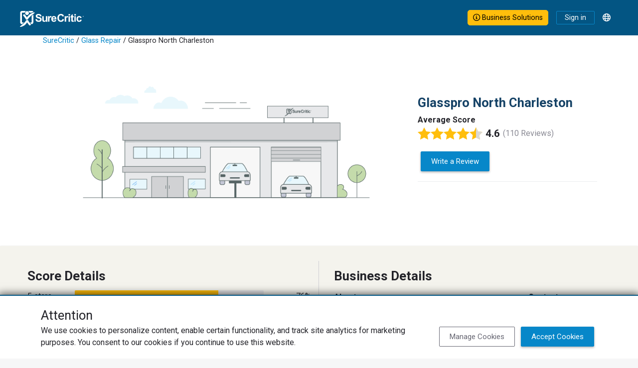

--- FILE ---
content_type: text/html; charset=utf-8
request_url: https://www.surecritic.com/reviews/glass-pro-north-charleston
body_size: 7624
content:
<!DOCTYPE html>
<html lang="en">
<head>
<title>Glasspro North Charleston | North Charleston, SC | Verified Customer Reviews</title>
<meta name="csrf-param" content="authenticity_token" />
<meta name="csrf-token" content="OrlAGK1H75FWZExN8ZqKZr2p7Nj94r2P7vXrkzAO2bMicgyfi3THR88Uoiva0RLlrUPot1rPwgbSh_9lmN6lnA" />
<meta http-equiv="content-type" content="text/html;charset=UTF-8" />
<meta http-equiv="content-language" content="en" />
<meta name="description" content="Glasspro Reviews.  Read Customers Reviews from Glasspro North Charleston South Carolina." />
<meta name="keywords" content="Glasspro North Charleston,customer,reviews,ratings,Glass Repair,4975 Dorchester Rd.,North Charleston,SC,29418" />
<meta name="viewport" content="width=device-width, initial-scale=1, maximum-scale=1.0, user-scalable=0" />
<meta name="robots" content="max-image-preview:large" />
<meta name="thumbnail" content="/assets/brp_biz_default.png" />
<meta name="image" content="/assets/brp_biz_default.png" />


<script type="application/ld+json">{"@context":"http://schema.org","@type":"WebSite","name":"SureCritic","url":"https://www.surecritic.com/"}</script>
<link href="/favicon.ico?1" rel="shortcut icon" type="image/x-icon">
<link href="https://www.surecritic.com/reviews/glass-pro-north-charleston" rel="canonical">
<link href="https://www.surecritic.com/reviews/glass-pro-north-charleston" hreflang="en" rel="alternate">
<link href="https://www.surecritic.ca/reviews/glass-pro-north-charleston" hreflang="en-CA" rel="alternate">
<link href="https://fr.surecritic.ca/reviews/glass-pro-north-charleston" hreflang="fr-CA" rel="alternate">
<link href="https://es.surecritic.com/reviews/glass-pro-north-charleston" hreflang="es" rel="alternate">
<link href="https://c66.surecritic.com/reviews/glass-pro-north-charleston" hreflang="en" rel="alternate">
<link href="https://www.surecritic.com/reviews/glass-pro-north-charleston" hreflang="x-default" rel="alternate">

<script crossorigin="anonymous" src="https://kit.fontawesome.com/397d6e1e6a.js"></script>
<link rel="stylesheet" href="https://dd5cthgnln9mv.cloudfront.net/assets/application_public_v3-305274f744e6f5729dfb047e75b735b490b873dcaa188c3f63c222ea4eba4a4c.css" />

<style id="business-custom-css">:root { --color-primary-darken: #a92626; }</style>
<meta content="Glasspro North Charleston" property="og:title">
<meta content="company" property="og:type">
<meta content="https://www.surecritic.com/reviews/glass-pro-north-charleston" property="og:url">
<meta content="SureCritic" property="og:site_name">
<meta content="Glasspro Reviews.  Read Customers Reviews from Glasspro North Charleston South Carolina." property="og:description">
<meta content="4975 Dorchester Rd." property="og:street-address">
<meta content="North Charleston" property="og:locality">
<meta content="SC" property="og:region">
<meta content="29418" property="og:postal-code">
<meta content="United States" property="og:country-name">
<meta content="(843) 552-5520" property="og:phone_number">
<meta content="32.857185" property="og:latitude">
<meta content="-80.029611" property="og:longitude">

<script id="rich-results-reviews" type="application/ld+json">{"@context":"http://schema.org","@type":"LocalBusiness","name":"Glasspro North Charleston","address":{"@type":"PostalAddress","streetAddress":"4975 Dorchester Rd.","addressLocality":"North Charleston","addressRegion":"SC","postalCode":"29418","addressCountry":"US"},"telephone":"+18435525520","latitude":"32.857185","longitude":"-80.029611","url":"https://www.surecritic.com/reviews/glass-pro-north-charleston","image":"https://www.surecritic.com/assets/brp_biz_default.png","aggregateRating":{"@type":"AggregateRating","ratingValue":"4.6","reviewCount":110,"ratingCount":110,"bestRating":5,"worstRating":1}}</script>


<script src="https://ucarecdn.com/libs/widget/3.x/uploadcare.full.min.js"></script><script>
//<![CDATA[
UPLOADCARE_PUBLIC_KEY = 'e76edcdcaa9db56e36c0';
UPLOADCARE_PREVIEW_STEP = true;
UPLOADCARE_CLEARABLE = true;
UPLOADCARE_TABS = 'file camera';
UPLOADCARE_LIVE = true;
UPLOADCARE_MANUAL_START = false;
UPLOADCARE_LOCALE = 'en';
UPLOADCARE_LOCALE_TRANSLATIONS = {"buttons":{"cancel":"Cancel","remove":"Remove","choose":{"files":{"one":"Choose an image"}}},"dialog":{"tabs":{"names":{"file":"Local Images"},"file":{"drag":"Drag \u0026 drop an image","button":"Choose an image"}}}};
//]]>
</script>
</head>
<body class="" data-add-geoplugin="true">
<!-- / Main SC Modal Template -->
<div class="modal" id="sc-modal" role="dialog" tabindex="+1">
<div class="modal-dialog modal-dialog-centered modal-dialog-scrollable" role="document">
<div class="modal-content" id="sc-modal-content">
<div class="modal-header" id="sc-modal-header">
<div class="modal-title d-inline" id="sc-modal-header-title"></div>
<button class="btn-close align-self-start" data-bs-dismiss="modal" type="button">
<span class="visually-hidden">Close</span>
</button>
</div>
<div class="modal-body" id="sc-modal-body">
<div class="flash-container flash-message-modal">
</div>

</div>
<div class="modal-footer" id="sc-modal-footer">
<a class="btn btn-outline-primary" data-bs-dismiss="modal" href="">Close</a>
</div>
</div>
</div>
</div>


<div class="header-banner-container">
<div class="header-banner-row">
<div class="header-logo-col">
<div class="header-logo">
<a href="/"><img alt="SureCritic Logo" loading="lazy" src="https://dd5cthgnln9mv.cloudfront.net/assets/sc_logo_white_2023-ab0606e3bc47fba986a33a4cfad3de07d98402a5f3e95d5f40328f297157d2e2.svg" /></a>
</div>
<div class="header-nav">
</div>
</div>
<div class="header-menu-col">
<a class="btn btn-outline-primary business-solutions-button nav-bar-button-large" href="https://learn.surecritic.com"><i class="fa-regular fa-circle-info"></i> Business Solutions
</a><a class="btn btn-outline-primary sign-in-link" href="/signin">Sign in</a>
<div class="dropdown ms-2">
<div class="dropdown-toggle language-button" data-bs-toggle="dropdown" id="language-button" type="button">
<div class="language-icon-container"><i class="fa-regular fa-globe"></i></div>
</div>
<div aria-labelledby="language-button" class="language-dropdown-menu dropdown-menu dropdown-menu-end">
<a class="dropdown-item" href="https://www.surecritic.com/reviews/glass-pro-north-charleston">English</a>
<a class="dropdown-item" href="https://es.surecritic.com/reviews/glass-pro-north-charleston">Español</a>
</div>
</div>
</div>
</div>
</div>

<div class="business-custom-bg-container">
<div class="container">
<div class="breadcrumb bg-inherit"><a href="/">SureCritic</a> &#47; <a href="/glass-repair">Glass Repair</a> &#47; Glasspro North Charleston</div>
</div>
</div>
<div id="brp-floating-navbar">
<div id="floating-navbar">
<div class="floating-navbar-container">
<div class="floating-navbar-row">
<div class="floating-nav-col m-0 p-0" id="floating-navbar-left">
<div class="header-logo">
<a href="/"><img alt="surecritic-logo" loading="lazy" src="https://dd5cthgnln9mv.cloudfront.net/assets/sc_checkman_2023-3724d85ec29cfb41d93be817e7259191846b0df5e44b57244f38930957ec0cd7.svg" /></a>
</div>
<div class="left-items">
<a class="brp-business" href="#">
<i class="fa-regular fa-chevron-up"></i>
<p class="business-name">Glasspro North Charleston</p>
</a>
</div>
</div>
<div class="floating-nav-col m-0 p-0" id="floating-navbar-center">
<div class="center-items">
</div>
</div>
<div class="floating-nav-col m-0 p-0" id="floating-navbar-right">
<div class="right-items">
<a class="write-a-review btn btn-primary btn-write-review" href="/reviews/glass-pro-north-charleston/r/new" rel="nofollow">Write a Review</a>
</div>
</div>
</div>
</div>
</div>

</div>
<div class="business-custom-bg-container" id="business-review-page">
<div class="container">
<div id="flash">
<div class="flash-container flash-message-admin">
</div>

</div>
<div class="two-column-row pt-0">
<div class="two-column-col hero-col px-0">
<div class="business-image-wrapper">
<img loading="lazy" alt="business image" itemprop="contentUrl" src="https://dd5cthgnln9mv.cloudfront.net/assets/brp_biz_default.png" />
</div>
</div>
<div class="two-column-col sidekick-col left-aligned pe-sm-0">
<h1 class="title primary">Glasspro North Charleston</h1>
<div>
<div class="fw-bold">Average Score</div>
<div class="star-rating bottom-spacer float-start star-rating-xl">
<!--[if !(IE)]><!--><span><img title="Overall Rating 4.6/5" alt="Overall Rating 4.6/5" data-bs-toggle="tooltip" src="https://www.surecritic.com/assets/star2-1.svg" /><img title="Overall Rating 4.6/5" alt="Overall Rating 4.6/5" data-bs-toggle="tooltip" src="https://www.surecritic.com/assets/star2-1.svg" /><img title="Overall Rating 4.6/5" alt="Overall Rating 4.6/5" data-bs-toggle="tooltip" src="https://www.surecritic.com/assets/star2-1.svg" /><img title="Overall Rating 4.6/5" alt="Overall Rating 4.6/5" data-bs-toggle="tooltip" src="https://www.surecritic.com/assets/star2-1.svg" /><img title="Overall Rating 4.6/5" alt="Overall Rating 4.6/5" data-bs-toggle="tooltip" src="https://www.surecritic.com/assets/star2-2q.svg" /></span><!--<![endif]--><!--[if IE]><span><img title="Overall Rating 4.6/5" alt="Overall Rating 4.6/5" data-bs-toggle="tooltip" src="https://www.surecritic.com/assets/star2-1.png" /><img title="Overall Rating 4.6/5" alt="Overall Rating 4.6/5" data-bs-toggle="tooltip" src="https://www.surecritic.com/assets/star2-1.png" /><img title="Overall Rating 4.6/5" alt="Overall Rating 4.6/5" data-bs-toggle="tooltip" src="https://www.surecritic.com/assets/star2-1.png" /><img title="Overall Rating 4.6/5" alt="Overall Rating 4.6/5" data-bs-toggle="tooltip" src="https://www.surecritic.com/assets/star2-1.png" /><img title="Overall Rating 4.6/5" alt="Overall Rating 4.6/5" data-bs-toggle="tooltip" src="https://www.surecritic.com/assets/star2-2q.png" /></span><!--<![endif]-->
<div class="avg-rating">4.6</div>
<div class="review-count">(110 Reviews)</div>
</div>

<div class="float-start bottom-spacer">

</div>
</div>
<div class="d-flex flex-row flex-start">
<a class="btn btn-primary btn-write-review" href="/reviews/glass-pro-north-charleston/r/new" rel="nofollow">Write a Review</a>
</div>
<hr>
<div class="align-items-end">

</div>
</div>
</div>
</div>
</div>
<div class="tab-content-container">
<div class="tab-content">
<div class="business-tab-pane tab-pane fade show active" data-loaded="false" id="business-tab-120-" role="tabpanel">
<div class="two-column-row">
<div class="two-column-col left">
<div class="row">
<div class="col">
<h2 class="title">Score Details</h2>
</div>
</div>
<div class="row">
<div class="col">
<div class="business-rating-bar-container">
<a format="js" data-remote="true" href="/reviews/glass-pro-north-charleston?rating=5"><div class="business-rating-row">
<div class="progress-label-col">
<div>5 stars</div>
</div>
<div class="progress-bar-col">
<div class="progress">
<div aria-valuemax="100" aria-valuemin="0" aria-valuenow="76" class="progress-bar" role="progressbar" style="width: 0%;"></div>
</div>
</div>
<div class="progress-rating-col">
<div class="progress-rating-count">76%</div>
</div>
</div>
</a></div>
<div class="business-rating-bar-container">
<a format="js" data-remote="true" href="/reviews/glass-pro-north-charleston?rating=4"><div class="business-rating-row">
<div class="progress-label-col">
<div>4 stars</div>
</div>
<div class="progress-bar-col">
<div class="progress">
<div aria-valuemax="100" aria-valuemin="0" aria-valuenow="14" class="progress-bar" role="progressbar" style="width: 0%;"></div>
</div>
</div>
<div class="progress-rating-col">
<div class="progress-rating-count">14%</div>
</div>
</div>
</a></div>
<div class="business-rating-bar-container">
<a format="js" data-remote="true" href="/reviews/glass-pro-north-charleston?rating=3"><div class="business-rating-row">
<div class="progress-label-col">
<div>3 stars</div>
</div>
<div class="progress-bar-col">
<div class="progress">
<div aria-valuemax="100" aria-valuemin="0" aria-valuenow="5" class="progress-bar" role="progressbar" style="width: 0%;"></div>
</div>
</div>
<div class="progress-rating-col">
<div class="progress-rating-count">5%</div>
</div>
</div>
</a></div>
<div class="business-rating-bar-container">
<a format="js" data-remote="true" href="/reviews/glass-pro-north-charleston?rating=2"><div class="business-rating-row">
<div class="progress-label-col">
<div>2 stars</div>
</div>
<div class="progress-bar-col">
<div class="progress">
<div aria-valuemax="100" aria-valuemin="0" aria-valuenow="0" class="progress-bar" role="progressbar" style="width: 0%;"></div>
</div>
</div>
<div class="progress-rating-col">
<div class="progress-rating-count"><1%</div>
</div>
</div>
</a></div>
<div class="business-rating-bar-container">
<a format="js" data-remote="true" href="/reviews/glass-pro-north-charleston?rating=1"><div class="business-rating-row">
<div class="progress-label-col">
<div>1 star</div>
</div>
<div class="progress-bar-col">
<div class="progress">
<div aria-valuemax="100" aria-valuemin="0" aria-valuenow="3" class="progress-bar" role="progressbar" style="width: 0%;"></div>
</div>
</div>
<div class="progress-rating-col">
<div class="progress-rating-count">3%</div>
</div>
</div>
</a></div>

</div>
</div>
<div class="row">
<div class="col rating-chart-container d-none">
<div class="rating-chart-header">
<h2 class="heading6">Last 30 Day Trend</h2>
<div class="business-status">
<i class="fa-regular fa-user-check"></i>
<span class="chart-tooltip" data-bs-placement="top" data-bs-title="This business is currently not asking customers for reviews." data-bs-toggle="tooltip">Inactive Business</span>
</div>
</div>
<div class="business-rating-chart" data-business-slug="glass-pro-north-charleston" id="business-rating-chart-120"></div>
</div>
</div>
<div class="mt-4 bordered-mobile">
<h2 class="pt-2 title">ReScore Reviews<sup>&#8482;</sup></h2>
</div>
<div class="row pt-3">
<div class="col-auto bottom-spacer">
<div class="fw-bold d-inline-block pe-2">ReScore</div>
<div class="star-rating float-start star-rating-xl d-inline-block">
<!--[if !(IE)]><!--><span><img title="Overall Rating 0.0/5" alt="Overall Rating 0.0/5" data-bs-toggle="tooltip" src="https://www.surecritic.com/assets/star2-0.svg" /><img title="Overall Rating 0.0/5" alt="Overall Rating 0.0/5" data-bs-toggle="tooltip" src="https://www.surecritic.com/assets/star2-0.svg" /><img title="Overall Rating 0.0/5" alt="Overall Rating 0.0/5" data-bs-toggle="tooltip" src="https://www.surecritic.com/assets/star2-0.svg" /><img title="Overall Rating 0.0/5" alt="Overall Rating 0.0/5" data-bs-toggle="tooltip" src="https://www.surecritic.com/assets/star2-0.svg" /><img title="Overall Rating 0.0/5" alt="Overall Rating 0.0/5" data-bs-toggle="tooltip" src="https://www.surecritic.com/assets/star2-0.svg" /></span><!--<![endif]--><!--[if IE]><span><img title="Overall Rating 0.0/5" alt="Overall Rating 0.0/5" data-bs-toggle="tooltip" src="https://www.surecritic.com/assets/star2-0.png" /><img title="Overall Rating 0.0/5" alt="Overall Rating 0.0/5" data-bs-toggle="tooltip" src="https://www.surecritic.com/assets/star2-0.png" /><img title="Overall Rating 0.0/5" alt="Overall Rating 0.0/5" data-bs-toggle="tooltip" src="https://www.surecritic.com/assets/star2-0.png" /><img title="Overall Rating 0.0/5" alt="Overall Rating 0.0/5" data-bs-toggle="tooltip" src="https://www.surecritic.com/assets/star2-0.png" /><img title="Overall Rating 0.0/5" alt="Overall Rating 0.0/5" data-bs-toggle="tooltip" src="https://www.surecritic.com/assets/star2-0.png" /></span><!--<![endif]-->
</div>
</div>
<div class="col-auto bottom-spacer">
<div class="fw-bold d-inline-block pe-2">Original Review</div>
<div class="star-rating float-start star-rating-xl d-inline-block">
<!--[if !(IE)]><!--><span><img title="Overall Rating 0.0/5" alt="Overall Rating 0.0/5" data-bs-toggle="tooltip" src="https://www.surecritic.com/assets/star2-0.svg" /><img title="Overall Rating 0.0/5" alt="Overall Rating 0.0/5" data-bs-toggle="tooltip" src="https://www.surecritic.com/assets/star2-0.svg" /><img title="Overall Rating 0.0/5" alt="Overall Rating 0.0/5" data-bs-toggle="tooltip" src="https://www.surecritic.com/assets/star2-0.svg" /><img title="Overall Rating 0.0/5" alt="Overall Rating 0.0/5" data-bs-toggle="tooltip" src="https://www.surecritic.com/assets/star2-0.svg" /><img title="Overall Rating 0.0/5" alt="Overall Rating 0.0/5" data-bs-toggle="tooltip" src="https://www.surecritic.com/assets/star2-0.svg" /></span><!--<![endif]--><!--[if IE]><span><img title="Overall Rating 0.0/5" alt="Overall Rating 0.0/5" data-bs-toggle="tooltip" src="https://www.surecritic.com/assets/star2-0.png" /><img title="Overall Rating 0.0/5" alt="Overall Rating 0.0/5" data-bs-toggle="tooltip" src="https://www.surecritic.com/assets/star2-0.png" /><img title="Overall Rating 0.0/5" alt="Overall Rating 0.0/5" data-bs-toggle="tooltip" src="https://www.surecritic.com/assets/star2-0.png" /><img title="Overall Rating 0.0/5" alt="Overall Rating 0.0/5" data-bs-toggle="tooltip" src="https://www.surecritic.com/assets/star2-0.png" /><img title="Overall Rating 0.0/5" alt="Overall Rating 0.0/5" data-bs-toggle="tooltip" src="https://www.surecritic.com/assets/star2-0.png" /></span><!--<![endif]-->
</div>
</div>
</div>
<div class="row pt-3">
<div class="col-auto pt-1">
<div class="rescore-icon-stat">
<div class="fa-stack fa-2x">
<i class="fas fa-circle fa-stack-2x"></i>
<i class="fas fa-clipboard-list-check fa-stack-1x fa-inverse"></i>
</div>
<div class="rescore-icon-value-container">
<div class="rescore-icon-value">0</div>
<div class="rescore-icon-text">Total ReScores<sup>&#8482;</sup></div>
</div>
</div>
</div>
<div class="col-auto pt-1">
<div class="rescore-icon-stat">
<div class="fa-stack fa-2x">
<i class="fas fa-circle fa-stack-2x"></i>
<i class="fas fa-analytics fa-stack-1x fa-inverse"></i>
</div>
<div class="rescore-icon-value-container">
<div class="rescore-icon-value">-</div>
<div class="rescore-icon-text">ReScore<sup>&#8482;</sup> Average</div>
</div>
</div>
</div>
</div>
</div>
<div class="two-column-col right bordered-mobile">
<div class="row mt-4 mt-sm-0">
<div class="col-auto">
<h2 class="title">Business Details</h2>
</div>
</div>
<div class="row">
<div class="business-summary-col">
<div class="fw-bold">About</div>
<p class="about">
<span class="top-about">Glasspro North Charleston is a a full-service auto glass repair facility.  We guarantee that an auto glass replacement by Glasspro North Charleston will be more than safe, but it will stand the test of time.</span>
<span class="full-about d-none">Glasspro North Charleston is a a full-service auto glass repair facility.  We guarantee that an auto glass replacement by Glasspro North Charleston will be more than safe, but it will stand the test of time.</span>
</p>
<div class="fw-bold pt-3">Categories</div>
<a href="/glass-repair">Glass Repair</a>
</div>
<div class="business-detail-col">
<div class="fw-bold">Contact</div>
<div class="business-detail-inner-row">
<div class="icon-col">
<i class="fa-regular fa-phone"></i>
</div>
<div class="detail-col">
<span>(843) 552-5520</span>
</div>
</div>
<div class="business-detail-inner-row">
<div class="icon-col">
<div class="hours-icon"><i class="fa-regular fa-clock"></i></div>
</div>
<div class="detail-col">
No Business Hours Provided
</div>
<div class="hide d-none" id="biz-hour-popover">
<h2 class="heading5 business-hours-modal-title">Business Hours</h2>
<div class="business-hour-dropdown">
<div class="row">
<div class="col text-center">
<div class="row">
<small class="col-10 my-1">* <span class="translation_missing" title="translation missing: en.time.zone.Eastern Time (US &amp; Canada)">Eastern Time (Us &amp; Canada)</span></small>
</div>
</div>
</div>
</div>
</div>
</div>
<div class="business-detail-inner-row">
<div class="icon-col">
<i class="fa-regular fa-location-pin-check"></i>
</div>
<div class="detail-col">
4975 Dorchester Rd.
North Charleston, SC 29418
<div class="directions-container">
<a class="btn btn-inner-detail btn-sm btn-outline-primary" href="http://maps.google.com/maps?q=Glasspro North Charleston@32.857185,-80.029611">Get Directions</a>
</div>
</div>
</div>
</div>
</div>
<div class="row">
<div class="col">

</div>
</div>
<div class="employee-thumbnails-container" data-business-id="120" id="employee-thumbnail-container-120"></div>
</div>
</div>
</div>

</div>
</div>
<div class="container-fluid bg-light px-0">
<div class="container px-0">
<div class="two-column-row">
<div class="two-column-col hero-col">
<div class="card">
<div class="card-body" id="brp-review-summary-card">
<div class="card-title mb-0">
<div class="row w-100 m-0">
<div class="col ps-0">
<div id="brp-reviews-title">
<div class="heading4">Glasspro North Charleston's Reviews</div>
<div class="star-rating bottom-spacer float-start star-rating-md">
<!--[if !(IE)]><!--><span><img title="Overall Rating 4.6/5" alt="Overall Rating 4.6/5" data-bs-toggle="tooltip" src="https://www.surecritic.com/assets/star2-1.svg" /><img title="Overall Rating 4.6/5" alt="Overall Rating 4.6/5" data-bs-toggle="tooltip" src="https://www.surecritic.com/assets/star2-1.svg" /><img title="Overall Rating 4.6/5" alt="Overall Rating 4.6/5" data-bs-toggle="tooltip" src="https://www.surecritic.com/assets/star2-1.svg" /><img title="Overall Rating 4.6/5" alt="Overall Rating 4.6/5" data-bs-toggle="tooltip" src="https://www.surecritic.com/assets/star2-1.svg" /><img title="Overall Rating 4.6/5" alt="Overall Rating 4.6/5" data-bs-toggle="tooltip" src="https://www.surecritic.com/assets/star2-2q.svg" /></span><!--<![endif]--><!--[if IE]><span><img title="Overall Rating 4.6/5" alt="Overall Rating 4.6/5" data-bs-toggle="tooltip" src="https://www.surecritic.com/assets/star2-1.png" /><img title="Overall Rating 4.6/5" alt="Overall Rating 4.6/5" data-bs-toggle="tooltip" src="https://www.surecritic.com/assets/star2-1.png" /><img title="Overall Rating 4.6/5" alt="Overall Rating 4.6/5" data-bs-toggle="tooltip" src="https://www.surecritic.com/assets/star2-1.png" /><img title="Overall Rating 4.6/5" alt="Overall Rating 4.6/5" data-bs-toggle="tooltip" src="https://www.surecritic.com/assets/star2-1.png" /><img title="Overall Rating 4.6/5" alt="Overall Rating 4.6/5" data-bs-toggle="tooltip" src="https://www.surecritic.com/assets/star2-2q.png" /></span><!--<![endif]-->
<div class="avg-rating avg-rating-md">4.6</div>
<div class="review-count review-count-md">(110 Reviews)</div>
</div>


</div>
</div>
<div class="col pe-0">
<div class="float-end">
<a class="btn btn-success me-0 btn-write-review" href="/reviews/glass-pro-north-charleston/r/new" rel="nofollow">Write a Review</a>
</div>
<div class="clearfix"></div>
</div>
</div>
</div>
</div>
</div>
<div class="card">
<div class="card-body">
<div class="card-text text-muted d-flex align-items-center">
<i class="fa-regular fa-search"></i>
<div id="search-input">
<input class="form-control border-0 brp-review-search" id="review-search-field" placeholder="Search Reviews" type="text" value="">
<div class="clear-form d-none"><i class="fa-regular fa-rectangle-xmark"></i></div>

</div>
</div>
</div>
</div>
<div class="card" id="brp-reviews-card">
<div class="card-body">
<div class="card-text">
<div class="row">
<div class="col">
<div class="p-2 my-1 fw-bold">Recent Reviews</div>
</div>
<div class="col text-end">
<div id="review-sort-dropdown"><div class="dropdown">
<button aria-expanded="false" aria-haspopup="true" class="btn dropdown-toggle" data-bs-toggle="dropdown" role="button">
Most Recent
</button>
<div class="dropdown-menu dropdown-menu-end">
<a class="dropdown-item" data-remote href="/reviews/glass-pro-north-charleston?sort=default">Most Recent</a>
<a class="dropdown-item" data-remote href="/reviews/glass-pro-north-charleston?sort=has_responses">Business responses</a>
<a class="dropdown-item" data-remote href="/reviews/glass-pro-north-charleston?sort=has_rescores">ReScore</a>
<a class="dropdown-item" data-remote href="/reviews/glass-pro-north-charleston?sort=rating_desc">Highest rating</a>
<a class="dropdown-item" data-remote href="/reviews/glass-pro-north-charleston?sort=rating_asc">Lowest rating</a>
<a class="dropdown-item" data-remote href="/reviews/glass-pro-north-charleston?sort=recommends_desc">Would recommend</a>
<a class="dropdown-item" data-remote href="/reviews/glass-pro-north-charleston?sort=recommends_asc">Would not recommend</a>
</div>
</div>
</div>
</div>
</div>
</div>
<div class="card-text">
<div class="reviews-container" data-business-slug="glass-pro-north-charleston">
</div>
</div>
<div class="card-text border-top">
<div id="reviews-pagination">
</div>
</div>
</div>
</div>
</div>
<div class="two-column-col sidekick-col">
</div>
</div>
</div>
</div>
<!-- Review Engage Modal -->
<div class="container my-2">
<div class="row">
<div class="col-auto">
<div class="nps-disclaimer">
Net Promoter® NPS®, NPS Prism®, and the NPS-related emoticons are registered trademarks of Bain & Company, Inc., Satmetrix Systems, Inc., and Fred Reichheld. Net Promoter Score™ and Net Promoter System™ are service marks of Bain & Company, Inc., and Fred Reichheld.
</div>
</div>
</div>
</div>

<!-- Initializes Facebook Connect -->
<div class="like-url" data-like-url="https://www.surecritic.com/reviews/glass-pro-north-charleston"></div>
<div class="fb-like-container float-end" data-fb-app-id="240792235933899">
<fb:like href="https://www.surecritic.com/reviews/glass-pro-north-charleston" send="false" layout="button_count" width="450" show_faces="false" ref="SureCritic"></fb:like>
</div>


<footer class="">
<div class="footer-container">
</div>
<div class="footer-terms">
<div class="footer-container">
<div class="footer-terms-row">
<div class="footer-column copyright-column flex-nowrap">
<i class="fa-regular fa-copyright pe-1"></i> SureCritic Inc 2010-
2026
</div>
<div class="footer-column terms-column">
<a href="/privacy">Privacy Policy</a>
<a href="/terms">Terms of Use</a>
<a class="text-end pe-0" href="/review_policy">Review Policy</a>
</div>
<div class="footer-column social-column">
<a href="https://www.facebook.com/surecritic">
<div class="fa-stack" style="vertical-align: top;">
<i class="fas fa-circle fa-stack-2x"></i>
<i class="fa-brands fa-facebook-f fa-stack-1x fa-inverse"></i>
</div>
</a>
<a href="https://www.linkedin.com/company/surecritic-inc/">
<div class="fa-stack" style="vertical-align: top;">
<i class="fas fa-circle fa-stack-2x"></i>
<i class="fa-brands fa-linkedin-in fa-stack-1x fa-inverse"></i>
</div>
</a>
<a href="https://www.twitter.com/surecritic">
<div class="fa-stack" style="vertical-align: top;">
<i class="fa-solid fa-circle fa-stack-2x"></i>
<i class="fa-brands fa-x-twitter fa-stack-1x fa-inverse"></i>
</div>
</a>
</div>
</div>
</div>
</div>
</footer>

<script>
  window.dataLayer = window.dataLayer || [];
  var gtag = function() {
    window.dataLayer.push(arguments);
  };
  gtag('js', new Date());
  gtag('config', 'G-CB4567C6SE');
  
  (function() {
    var gtm = document.createElement('script');
    gtm.type = 'text/javascript';
    gtm.async = true;
    gtm.src = 'https://www.googletagmanager.com/gtag/js?id=G-CB4567C6SE';
    var s1 = document.getElementsByTagName('script')[0];
    s1.parentNode.insertBefore(gtm, s1);
  })();
</script>

<div class="cookie-consent-banner">
<div class="container">
<div class="row">
<div class="col">
<div class="heading4">Attention</div>
</div>
</div>
<div class="row">
<div class="col">
We use cookies to personalize content, enable certain functionality, and track site analytics for marketing purposes. You consent to our cookies if you continue to use this website.
</div>
<div class="col-auto">
<div class="buttons">
<form class="button_to" method="get" action="/cookies"><button id="manage-cookies" class="btn btn-outline-secondary" type="submit">Manage Cookies</button></form>
<form class="button_to" method="post" action="/cookies" data-remote="true"><button id="accept-cookies" class="btn btn-primary" type="submit">Accept Cookies</button><input type="hidden" name="authenticity_token" value="7eTcNMZ8uAqPUQVz8c0CWE7G67j0BMQCq2J-gMO19t3_rIRsjw8Ijd5_y5z7NqB7_Z5O3ovruGIBWzeCna0GYw" autocomplete="off" /><input type="hidden" name="marketing_cookie_setting" value="true" autocomplete="off" /><input type="hidden" name="preferences_cookie_setting" value="true" autocomplete="off" /></form>
</div>
</div>
</div>
</div>
</div>

<section id="hidden-content">
<div class="social-tracking" data-business-slug="glass-pro-north-charleston" data-fb-app-id="240792235933899" data-review-id="-" data-share-enabled=""></div>

</section>
<section class="render-data" data-controller="businesses" data-action="show" data-controller-path="businesses" data-partials="businesses/_brp_coupon_appt_buttons,businesses/_brp_reviews_title,businesses/_brp_search_input,businesses/_business_affiliations,businesses/_business_rating_bars,businesses/_business_tab_pane,businesses/_open_graph,businesses/_review_sort_dropdown,businesses/socials/_social_tracking,cookies/_cookie_consent,layouts/application_public_v3,shared/_alternate_langs,shared/_analytics,shared/_custom_meta,shared/_doppelganger,shared/_fingerprint_pro,shared/_flash_message_buttons,shared/_footer_public_v3,shared/_header_public_v3,shared/_new_share_buttons,shared/_nps_description,shared/_nps_rating_icon,shared/_sc_modal,shared/_star_rating_review_count,shared/navbars/_floating_navbar" data-views="businesses/show" data-locale="en" data-highcharts-lang="{&quot;loading&quot;:&quot;Loading...&quot;,&quot;months&quot;:[&quot;January&quot;,&quot;February&quot;,&quot;March&quot;,&quot;April&quot;,&quot;May&quot;,&quot;June&quot;,&quot;July&quot;,&quot;August&quot;,&quot;September&quot;,&quot;October&quot;,&quot;November&quot;,&quot;December&quot;],&quot;shortMonths&quot;:[&quot;Jan&quot;,&quot;Feb&quot;,&quot;Mar&quot;,&quot;Apr&quot;,&quot;May&quot;,&quot;Jun&quot;,&quot;Jul&quot;,&quot;Aug&quot;,&quot;Sep&quot;,&quot;Oct&quot;,&quot;Nov&quot;,&quot;Dec&quot;],&quot;weekdays&quot;:[&quot;Sunday&quot;,&quot;Monday&quot;,&quot;Tuesday&quot;,&quot;Wednesday&quot;,&quot;Thursday&quot;,&quot;Friday&quot;,&quot;Saturday&quot;],&quot;decimalPoint&quot;:&quot;.&quot;,&quot;numericSymbols&quot;:[&quot;k&quot;,&quot;M&quot;,&quot;G&quot;,&quot;T&quot;,&quot;P&quot;,&quot;E&quot;],&quot;resetZoom&quot;:&quot;Reset zoom&quot;,&quot;resetZoomTitle&quot;:&quot;Reset zoom level 1:1&quot;,&quot;thousandsSep&quot;:&quot;,&quot;,&quot;noData&quot;:&quot;No data to display&quot;}"></section>
</body>
<script src="https://dd5cthgnln9mv.cloudfront.net/assets/application_public_v3-ea0f79779aeedf35f7376eb6101726ffb23602f31f380e2fc29edf5d0f2bc9c2.js" rel="preload" as="script"></script>

<script defer src="https://maps.google.com/maps/api/js?key=AIzaSyBAZUGnGfWctvhIlr6ppbliwFjPwdRIfKA&amp;callback=sc.shared._map.mapsApiCallbackNoop" type="text/javascript"></script>
</html>


--- FILE ---
content_type: text/javascript; charset=utf-8
request_url: https://www.surecritic.com/reviews/glass-pro-north-charleston.js?sort=&search=&department_id=&rating=&flgr=&exact_search=
body_size: 9586
content:
$('.biz-tab-nav').data('sort', "");
$('.reviews-container').attr({"data-business-slug": "glass-pro-north-charleston", "data-search": "",
      "data-sort": "", "data-department-id": "", "data-rating": ""});
$('#brp-reviews-title').html("<div class=\"heading4\">Glasspro North Charleston\'s Reviews<\/div>\n<div class=\"star-rating bottom-spacer float-start star-rating-md\">\n<!--[if !(IE)]><!--><span><img title=\"Overall Rating 4.6/5\" alt=\"Overall Rating 4.6/5\" data-bs-toggle=\"tooltip\" src=\"https://www.surecritic.com/assets/star2-1.svg\" /><img title=\"Overall Rating 4.6/5\" alt=\"Overall Rating 4.6/5\" data-bs-toggle=\"tooltip\" src=\"https://www.surecritic.com/assets/star2-1.svg\" /><img title=\"Overall Rating 4.6/5\" alt=\"Overall Rating 4.6/5\" data-bs-toggle=\"tooltip\" src=\"https://www.surecritic.com/assets/star2-1.svg\" /><img title=\"Overall Rating 4.6/5\" alt=\"Overall Rating 4.6/5\" data-bs-toggle=\"tooltip\" src=\"https://www.surecritic.com/assets/star2-1.svg\" /><img title=\"Overall Rating 4.6/5\" alt=\"Overall Rating 4.6/5\" data-bs-toggle=\"tooltip\" src=\"https://www.surecritic.com/assets/star2-2q.svg\" /><\/span><!--<![endif]--><!--[if IE]><span><img title=\"Overall Rating 4.6/5\" alt=\"Overall Rating 4.6/5\" data-bs-toggle=\"tooltip\" src=\"https://www.surecritic.com/assets/star2-1.png\" /><img title=\"Overall Rating 4.6/5\" alt=\"Overall Rating 4.6/5\" data-bs-toggle=\"tooltip\" src=\"https://www.surecritic.com/assets/star2-1.png\" /><img title=\"Overall Rating 4.6/5\" alt=\"Overall Rating 4.6/5\" data-bs-toggle=\"tooltip\" src=\"https://www.surecritic.com/assets/star2-1.png\" /><img title=\"Overall Rating 4.6/5\" alt=\"Overall Rating 4.6/5\" data-bs-toggle=\"tooltip\" src=\"https://www.surecritic.com/assets/star2-1.png\" /><img title=\"Overall Rating 4.6/5\" alt=\"Overall Rating 4.6/5\" data-bs-toggle=\"tooltip\" src=\"https://www.surecritic.com/assets/star2-2q.png\" /><\/span><!--<![endif]-->\n<div class=\"avg-rating avg-rating-md\">4.6<\/div>\n<div class=\"review-count review-count-md\">(110 Reviews)<\/div>\n<\/div>\n\n");
$('#brp-keywords').html("");
$('#search_input').html("<input class=\"form-control border-0 brp-review-search\" id=\"review-search-field\" placeholder=\"Search Reviews\" type=\"text\" value=\"\">\n<div class=\"clear-form d-none\"><i class=\"fa-regular fa-rectangle-xmark\"><\/i><\/div>\n");
$('.reviews-container').html("<hr>\n<div class=\"review-row\" data-review-id=\"5916918\">\n<div class=\"review-profile\">\n<div class=\"reviewer-image\">\n<div class=\"avatar-wrapper\">\n<div class=\"avatar\" style=\"width: 75px; height: 75px\">\n<div class=\"non-gravatar\">\n<div class=\"avatar-consumer-initials\" style=\"line-height: 75px; font-size: 24px; width: 75px\">\nAP\n<\/div>\n<\/div>\n<div class=\"gravatar\">\n<img loading=\"lazy\" alt=\"gravatar\" referrerpolicy=\"no-referrer\" style=\"width: 75px; height: 75px\" src=\"https://secure.gravatar.com/avatar/1f70e80f95bdc1374c6a5d138923b8bc?s=75&amp;d=blank\" />\n<\/div>\n<\/div>\n\n<\/div>\n<\/div>\n<div class=\"reviewer-info\">\n<div class=\"reviewer\"><span>Alan P.<\/span><\/div>\n<div class=\"reviewer-location\">Hollywood, SC<\/div>\n<\/div>\n<\/div>\n<div class=\"review-details\">\n<div class=\"row justify-content-between\">\n<div class=\"col-sm-7 p-0\">\n<div class=\"row\">\n<div class=\"col-sm-auto p-0\">\n<div class=\"star-rating-lg\"><!--[if !(IE)]><!--><span><img title=\"Overall Rating 5.0/5\" alt=\"Overall Rating 5.0/5\" data-bs-toggle=\"tooltip\" src=\"https://www.surecritic.com/assets/star2-1.svg\" /><img title=\"Overall Rating 5.0/5\" alt=\"Overall Rating 5.0/5\" data-bs-toggle=\"tooltip\" src=\"https://www.surecritic.com/assets/star2-1.svg\" /><img title=\"Overall Rating 5.0/5\" alt=\"Overall Rating 5.0/5\" data-bs-toggle=\"tooltip\" src=\"https://www.surecritic.com/assets/star2-1.svg\" /><img title=\"Overall Rating 5.0/5\" alt=\"Overall Rating 5.0/5\" data-bs-toggle=\"tooltip\" src=\"https://www.surecritic.com/assets/star2-1.svg\" /><img title=\"Overall Rating 5.0/5\" alt=\"Overall Rating 5.0/5\" data-bs-toggle=\"tooltip\" src=\"https://www.surecritic.com/assets/star2-1.svg\" /><\/span><!--<![endif]--><!--[if IE]><span><img title=\"Overall Rating 5.0/5\" alt=\"Overall Rating 5.0/5\" data-bs-toggle=\"tooltip\" src=\"https://www.surecritic.com/assets/star2-1.png\" /><img title=\"Overall Rating 5.0/5\" alt=\"Overall Rating 5.0/5\" data-bs-toggle=\"tooltip\" src=\"https://www.surecritic.com/assets/star2-1.png\" /><img title=\"Overall Rating 5.0/5\" alt=\"Overall Rating 5.0/5\" data-bs-toggle=\"tooltip\" src=\"https://www.surecritic.com/assets/star2-1.png\" /><img title=\"Overall Rating 5.0/5\" alt=\"Overall Rating 5.0/5\" data-bs-toggle=\"tooltip\" src=\"https://www.surecritic.com/assets/star2-1.png\" /><img title=\"Overall Rating 5.0/5\" alt=\"Overall Rating 5.0/5\" data-bs-toggle=\"tooltip\" src=\"https://www.surecritic.com/assets/star2-1.png\" /><\/span><!--<![endif]--><\/div>\n<\/div>\n<div class=\"col-sm-auto p-0\">\n<div class=\"review-date\">09/28/2019<\/div>\n<\/div>\n<\/div>\n<\/div>\n<div class=\"col-sm-5 p-0 text-end\">\n<div class=\"row justify-content-sm-end justify-content-between\">\n<\/div>\n<\/div>\n<\/div>\n<div class=\"row\">\n<div class=\"review-title\"><span>Rear View Mirror<\/span><\/div>\n<\/div>\n<div class=\"row\">\n<div class=\"review-comments\"><span>The rear view mirror came unstuck on our Lexus. Arrived at Glasspro without an appointment, and was greeted by friendly and helpful receptionist. Car was in a bay within a minute and the mirror reinstalled . Awesome work. The service technician was also helpful and friendly. Would definitely use them should I need windshield repair or replacement.<\/span><\/div>\n<\/div>\n<div class=\"row pt-2\">\n<div class=\"recommend-icon\"><i class=\"fa-regular fa-thumbs-up\"><\/i><\/div>\n<span>Recommended<\/span>\n<\/div>\n<\/div>\n\n<\/div>\n<hr>\n<div class=\"review-row\" data-review-id=\"5429063\">\n<div class=\"review-profile\">\n<div class=\"reviewer-image\">\n<div class=\"avatar-wrapper\">\n<div class=\"avatar\" style=\"width: 75px; height: 75px\">\n<div class=\"non-gravatar\">\n<div class=\"avatar-consumer-initials\" style=\"line-height: 75px; font-size: 24px; width: 75px\">\nJJ\n<\/div>\n<\/div>\n<div class=\"gravatar\">\n<img loading=\"lazy\" alt=\"gravatar\" referrerpolicy=\"no-referrer\" style=\"width: 75px; height: 75px\" src=\"https://secure.gravatar.com/avatar/96434a9e9fb068692383e45a0395e58d?s=75&amp;d=blank\" />\n<\/div>\n<\/div>\n\n<\/div>\n<\/div>\n<div class=\"reviewer-info\">\n<div class=\"reviewer\"><span>Jeff J.<\/span><\/div>\n<div class=\"reviewer-location\">Charleston, SC<\/div>\n<\/div>\n<\/div>\n<div class=\"review-details\">\n<div class=\"row justify-content-between\">\n<div class=\"col-sm-7 p-0\">\n<div class=\"row\">\n<div class=\"col-sm-auto p-0\">\n<div class=\"star-rating-lg\"><!--[if !(IE)]><!--><span><img title=\"Overall Rating 5.0/5\" alt=\"Overall Rating 5.0/5\" data-bs-toggle=\"tooltip\" src=\"https://www.surecritic.com/assets/star2-1.svg\" /><img title=\"Overall Rating 5.0/5\" alt=\"Overall Rating 5.0/5\" data-bs-toggle=\"tooltip\" src=\"https://www.surecritic.com/assets/star2-1.svg\" /><img title=\"Overall Rating 5.0/5\" alt=\"Overall Rating 5.0/5\" data-bs-toggle=\"tooltip\" src=\"https://www.surecritic.com/assets/star2-1.svg\" /><img title=\"Overall Rating 5.0/5\" alt=\"Overall Rating 5.0/5\" data-bs-toggle=\"tooltip\" src=\"https://www.surecritic.com/assets/star2-1.svg\" /><img title=\"Overall Rating 5.0/5\" alt=\"Overall Rating 5.0/5\" data-bs-toggle=\"tooltip\" src=\"https://www.surecritic.com/assets/star2-1.svg\" /><\/span><!--<![endif]--><!--[if IE]><span><img title=\"Overall Rating 5.0/5\" alt=\"Overall Rating 5.0/5\" data-bs-toggle=\"tooltip\" src=\"https://www.surecritic.com/assets/star2-1.png\" /><img title=\"Overall Rating 5.0/5\" alt=\"Overall Rating 5.0/5\" data-bs-toggle=\"tooltip\" src=\"https://www.surecritic.com/assets/star2-1.png\" /><img title=\"Overall Rating 5.0/5\" alt=\"Overall Rating 5.0/5\" data-bs-toggle=\"tooltip\" src=\"https://www.surecritic.com/assets/star2-1.png\" /><img title=\"Overall Rating 5.0/5\" alt=\"Overall Rating 5.0/5\" data-bs-toggle=\"tooltip\" src=\"https://www.surecritic.com/assets/star2-1.png\" /><img title=\"Overall Rating 5.0/5\" alt=\"Overall Rating 5.0/5\" data-bs-toggle=\"tooltip\" src=\"https://www.surecritic.com/assets/star2-1.png\" /><\/span><!--<![endif]--><\/div>\n<\/div>\n<div class=\"col-sm-auto p-0\">\n<div class=\"review-date\">04/18/2019<\/div>\n<\/div>\n<\/div>\n<\/div>\n<div class=\"col-sm-5 p-0 text-end\">\n<div class=\"row justify-content-sm-end justify-content-between\">\n<\/div>\n<\/div>\n<\/div>\n<div class=\"row\">\n<div class=\"review-title\"><span>First Timer<\/span><\/div>\n<\/div>\n<div class=\"row\">\n<div class=\"review-comments\"><span>This was the first time that I chose to use Glasspro for a windshield repair. I completed the online insurance application and received a call from a Glasspro representative in about an hour. It had turned out that I had inadvertently added some wrong information, but the representative patched in my insurance agent and we solved the issue in a matter of minutes. I scheduled a time to take my car to the shop to have my windshield replaced due to 2 chips from road hazards that were kicked up while driving on the I526. I arrived right at my appointment time. Cory was the technician that did an expert job in replacing my windshield. He was very fast and efficient. Explained the work and the post-instructions to ensure proper curing, very well. I was in an out in under an hour. All of the staff were very polite. The waiting area was clean and comfortable. Overall I had an excellent experience and would highly recommend Glasspro to anyone in Charleston.<\/span><\/div>\n<\/div>\n<div class=\"row pt-2\">\n<div class=\"recommend-icon\"><i class=\"fa-regular fa-thumbs-up\"><\/i><\/div>\n<span>Recommended<\/span>\n<\/div>\n<\/div>\n\n<\/div>\n<hr>\n<div class=\"review-row\" data-review-id=\"4811685\">\n<div class=\"review-profile\">\n<div class=\"reviewer-image\">\n<div class=\"avatar-wrapper\">\n<div class=\"avatar\" style=\"width: 75px; height: 75px\">\n<div class=\"non-gravatar\">\n<div class=\"avatar-consumer-initials\" style=\"line-height: 75px; font-size: 24px; width: 75px\">\nCF\n<\/div>\n<\/div>\n<div class=\"gravatar\">\n<img loading=\"lazy\" alt=\"gravatar\" referrerpolicy=\"no-referrer\" style=\"width: 75px; height: 75px\" src=\"https://secure.gravatar.com/avatar/29706b6bdeecb1d341c3479e516554ab?s=75&amp;d=blank\" />\n<\/div>\n<\/div>\n\n<\/div>\n<\/div>\n<div class=\"reviewer-info\">\n<div class=\"reviewer\"><span>Charles F.<\/span><\/div>\n<div class=\"reviewer-location\">North Charleston, SC<\/div>\n<\/div>\n<\/div>\n<div class=\"review-details\">\n<div class=\"row justify-content-between\">\n<div class=\"col-sm-7 p-0\">\n<div class=\"row\">\n<div class=\"col-sm-auto p-0\">\n<div class=\"star-rating-lg\"><!--[if !(IE)]><!--><span><img title=\"Overall Rating 5.0/5\" alt=\"Overall Rating 5.0/5\" data-bs-toggle=\"tooltip\" src=\"https://www.surecritic.com/assets/star2-1.svg\" /><img title=\"Overall Rating 5.0/5\" alt=\"Overall Rating 5.0/5\" data-bs-toggle=\"tooltip\" src=\"https://www.surecritic.com/assets/star2-1.svg\" /><img title=\"Overall Rating 5.0/5\" alt=\"Overall Rating 5.0/5\" data-bs-toggle=\"tooltip\" src=\"https://www.surecritic.com/assets/star2-1.svg\" /><img title=\"Overall Rating 5.0/5\" alt=\"Overall Rating 5.0/5\" data-bs-toggle=\"tooltip\" src=\"https://www.surecritic.com/assets/star2-1.svg\" /><img title=\"Overall Rating 5.0/5\" alt=\"Overall Rating 5.0/5\" data-bs-toggle=\"tooltip\" src=\"https://www.surecritic.com/assets/star2-1.svg\" /><\/span><!--<![endif]--><!--[if IE]><span><img title=\"Overall Rating 5.0/5\" alt=\"Overall Rating 5.0/5\" data-bs-toggle=\"tooltip\" src=\"https://www.surecritic.com/assets/star2-1.png\" /><img title=\"Overall Rating 5.0/5\" alt=\"Overall Rating 5.0/5\" data-bs-toggle=\"tooltip\" src=\"https://www.surecritic.com/assets/star2-1.png\" /><img title=\"Overall Rating 5.0/5\" alt=\"Overall Rating 5.0/5\" data-bs-toggle=\"tooltip\" src=\"https://www.surecritic.com/assets/star2-1.png\" /><img title=\"Overall Rating 5.0/5\" alt=\"Overall Rating 5.0/5\" data-bs-toggle=\"tooltip\" src=\"https://www.surecritic.com/assets/star2-1.png\" /><img title=\"Overall Rating 5.0/5\" alt=\"Overall Rating 5.0/5\" data-bs-toggle=\"tooltip\" src=\"https://www.surecritic.com/assets/star2-1.png\" /><\/span><!--<![endif]--><\/div>\n<\/div>\n<div class=\"col-sm-auto p-0\">\n<div class=\"review-date\">09/25/2018<\/div>\n<\/div>\n<\/div>\n<\/div>\n<div class=\"col-sm-5 p-0 text-end\">\n<div class=\"row justify-content-sm-end justify-content-between\">\n<\/div>\n<\/div>\n<\/div>\n<div class=\"row\">\n<div class=\"review-title\"><span>5 Star Service with real people<\/span><\/div>\n<\/div>\n<div class=\"row\">\n<div class=\"review-comments\"><span>I called first to get details, price,soonest service time. The reseptionest was very helpful and was able to get me in that morning. The service took about 20 minutes for a rock chip(nice waiting area coffee and a news paper). I couldn’t even see where the chip was when they brought the car out. I will be back if I need any further glass service. I will send family an friends there.If you like talking to people instead of online service this is the place for you!\n<br> Charles<\/span><\/div>\n<\/div>\n<div class=\"row pt-2\">\n<div class=\"recommend-icon\"><i class=\"fa-regular fa-thumbs-up\"><\/i><\/div>\n<span>Recommended<\/span>\n<\/div>\n<\/div>\n\n<\/div>\n<hr>\n<div class=\"review-row\" data-review-id=\"4408889\">\n<div class=\"review-profile\">\n<div class=\"reviewer-image\">\n<div class=\"avatar-wrapper\">\n<div class=\"avatar\" style=\"width: 75px; height: 75px\">\n<div class=\"non-gravatar\">\n<div class=\"avatar-consumer-initials\" style=\"line-height: 75px; font-size: 24px; width: 75px\">\nKS\n<\/div>\n<\/div>\n<div class=\"gravatar\">\n<img loading=\"lazy\" alt=\"gravatar\" referrerpolicy=\"no-referrer\" style=\"width: 75px; height: 75px\" src=\"https://secure.gravatar.com/avatar/0f8df75728cdaeade404d1118ea50100?s=75&amp;d=blank\" />\n<\/div>\n<\/div>\n\n<\/div>\n<\/div>\n<div class=\"reviewer-info\">\n<div class=\"reviewer\"><span>Kenneth  S.<\/span><\/div>\n<div class=\"reviewer-location\">Charleston, SC<\/div>\n<\/div>\n<\/div>\n<div class=\"review-details\">\n<div class=\"row justify-content-between\">\n<div class=\"col-sm-7 p-0\">\n<div class=\"row\">\n<div class=\"col-sm-auto p-0\">\n<div class=\"star-rating-lg\"><!--[if !(IE)]><!--><span><img title=\"Overall Rating 1.0/5\" alt=\"Overall Rating 1.0/5\" data-bs-toggle=\"tooltip\" src=\"https://www.surecritic.com/assets/star2-1.svg\" /><img title=\"Overall Rating 1.0/5\" alt=\"Overall Rating 1.0/5\" data-bs-toggle=\"tooltip\" src=\"https://www.surecritic.com/assets/star2-0.svg\" /><img title=\"Overall Rating 1.0/5\" alt=\"Overall Rating 1.0/5\" data-bs-toggle=\"tooltip\" src=\"https://www.surecritic.com/assets/star2-0.svg\" /><img title=\"Overall Rating 1.0/5\" alt=\"Overall Rating 1.0/5\" data-bs-toggle=\"tooltip\" src=\"https://www.surecritic.com/assets/star2-0.svg\" /><img title=\"Overall Rating 1.0/5\" alt=\"Overall Rating 1.0/5\" data-bs-toggle=\"tooltip\" src=\"https://www.surecritic.com/assets/star2-0.svg\" /><\/span><!--<![endif]--><!--[if IE]><span><img title=\"Overall Rating 1.0/5\" alt=\"Overall Rating 1.0/5\" data-bs-toggle=\"tooltip\" src=\"https://www.surecritic.com/assets/star2-1.png\" /><img title=\"Overall Rating 1.0/5\" alt=\"Overall Rating 1.0/5\" data-bs-toggle=\"tooltip\" src=\"https://www.surecritic.com/assets/star2-0.png\" /><img title=\"Overall Rating 1.0/5\" alt=\"Overall Rating 1.0/5\" data-bs-toggle=\"tooltip\" src=\"https://www.surecritic.com/assets/star2-0.png\" /><img title=\"Overall Rating 1.0/5\" alt=\"Overall Rating 1.0/5\" data-bs-toggle=\"tooltip\" src=\"https://www.surecritic.com/assets/star2-0.png\" /><img title=\"Overall Rating 1.0/5\" alt=\"Overall Rating 1.0/5\" data-bs-toggle=\"tooltip\" src=\"https://www.surecritic.com/assets/star2-0.png\" /><\/span><!--<![endif]--><\/div>\n<\/div>\n<div class=\"col-sm-auto p-0\">\n<div class=\"review-date\">05/15/2018<\/div>\n<\/div>\n<\/div>\n<\/div>\n<div class=\"col-sm-5 p-0 text-end\">\n<div class=\"row justify-content-sm-end justify-content-between\">\n<\/div>\n<\/div>\n<\/div>\n<div class=\"row\">\n<div class=\"review-title\"><span>Not reliable and trustworthy<\/span><\/div>\n<\/div>\n<div class=\"row\">\n<div class=\"review-comments\"><span>Called to schedule a “Back Glass “ replacement. I received the quote and scheduled date. \n<br>                My appointment was at 8am, at 8:20am a problem occurred between the technician and my repair service.  However, that was a coverup because I were given a quote for a “Windshield” and I was told it was my fault.   I immediately called “Safelite” and had my “Back Glass” repair the same day and professionally. \n<br>                I would never recommend or use Glas Pro services, NEVER.<\/span><\/div>\n<\/div>\n<div class=\"row pt-2\">\n<div class=\"recommend-icon\"><i class=\"fa-regular fa-thumbs-down\"><\/i><\/div>\n<span>Not Recommended<\/span>\n<\/div>\n<\/div>\n\n<\/div>\n<hr>\n<div class=\"review-row\" data-review-id=\"1715112\">\n<div class=\"review-profile\">\n<div class=\"reviewer-image\">\n<div class=\"avatar-wrapper\">\n<div class=\"avatar\" style=\"width: 75px; height: 75px\">\n<div class=\"non-gravatar\">\n<div class=\"avatar-consumer-initials\" style=\"line-height: 75px; font-size: 24px; width: 75px\">\nMO\n<\/div>\n<\/div>\n<div class=\"gravatar\">\n<img loading=\"lazy\" alt=\"gravatar\" referrerpolicy=\"no-referrer\" style=\"width: 75px; height: 75px\" src=\"https://secure.gravatar.com/avatar/9c25dd35b1ebff93f23531ad86770da9?s=75&amp;d=blank\" />\n<\/div>\n<\/div>\n\n<\/div>\n<\/div>\n<div class=\"reviewer-info\">\n<div class=\"reviewer\"><span>MILENA O.<\/span><\/div>\n<div class=\"reviewer-location\">Summerville, SC<\/div>\n<\/div>\n<\/div>\n<div class=\"review-details\">\n<div class=\"row justify-content-between\">\n<div class=\"col-sm-7 p-0\">\n<div class=\"row\">\n<div class=\"col-sm-auto p-0\">\n<div class=\"star-rating-lg\"><!--[if !(IE)]><!--><span><img title=\"Overall Rating 5.0/5\" alt=\"Overall Rating 5.0/5\" data-bs-toggle=\"tooltip\" src=\"https://www.surecritic.com/assets/star2-1.svg\" /><img title=\"Overall Rating 5.0/5\" alt=\"Overall Rating 5.0/5\" data-bs-toggle=\"tooltip\" src=\"https://www.surecritic.com/assets/star2-1.svg\" /><img title=\"Overall Rating 5.0/5\" alt=\"Overall Rating 5.0/5\" data-bs-toggle=\"tooltip\" src=\"https://www.surecritic.com/assets/star2-1.svg\" /><img title=\"Overall Rating 5.0/5\" alt=\"Overall Rating 5.0/5\" data-bs-toggle=\"tooltip\" src=\"https://www.surecritic.com/assets/star2-1.svg\" /><img title=\"Overall Rating 5.0/5\" alt=\"Overall Rating 5.0/5\" data-bs-toggle=\"tooltip\" src=\"https://www.surecritic.com/assets/star2-1.svg\" /><\/span><!--<![endif]--><!--[if IE]><span><img title=\"Overall Rating 5.0/5\" alt=\"Overall Rating 5.0/5\" data-bs-toggle=\"tooltip\" src=\"https://www.surecritic.com/assets/star2-1.png\" /><img title=\"Overall Rating 5.0/5\" alt=\"Overall Rating 5.0/5\" data-bs-toggle=\"tooltip\" src=\"https://www.surecritic.com/assets/star2-1.png\" /><img title=\"Overall Rating 5.0/5\" alt=\"Overall Rating 5.0/5\" data-bs-toggle=\"tooltip\" src=\"https://www.surecritic.com/assets/star2-1.png\" /><img title=\"Overall Rating 5.0/5\" alt=\"Overall Rating 5.0/5\" data-bs-toggle=\"tooltip\" src=\"https://www.surecritic.com/assets/star2-1.png\" /><img title=\"Overall Rating 5.0/5\" alt=\"Overall Rating 5.0/5\" data-bs-toggle=\"tooltip\" src=\"https://www.surecritic.com/assets/star2-1.png\" /><\/span><!--<![endif]--><\/div>\n<\/div>\n<div class=\"col-sm-auto p-0\">\n<div class=\"review-date\">03/08/2016<\/div>\n<\/div>\n<\/div>\n<\/div>\n<div class=\"col-sm-5 p-0 text-end\">\n<div class=\"row justify-content-sm-end justify-content-between\">\n<\/div>\n<\/div>\n<\/div>\n<div class=\"row\">\n<div class=\"review-title\"><span>Great service<\/span><\/div>\n<\/div>\n<div class=\"row\">\n<div class=\"review-comments\"><span>Your technician, Eric Hayes, replaced the windshield on my 2013 Nissan Altima.He did a great job as well as staff were very professional.<\/span><\/div>\n<\/div>\n<div class=\"row pt-2\">\n<div class=\"recommend-icon\"><i class=\"fa-regular fa-thumbs-up\"><\/i><\/div>\n<span>Recommended<\/span>\n<\/div>\n<\/div>\n\n<\/div>\n<hr>\n<div class=\"review-row\" data-review-id=\"614295\">\n<div class=\"review-profile\">\n<div class=\"reviewer-image\">\n<div class=\"avatar-wrapper\">\n<div class=\"avatar\" style=\"width: 75px; height: 75px\">\n<div class=\"non-gravatar\">\n<div class=\"avatar-consumer-initials\" style=\"line-height: 75px; font-size: 24px; width: 75px\">\nMS\n<\/div>\n<\/div>\n<div class=\"gravatar\">\n\n<\/div>\n<\/div>\n\n<\/div>\n<\/div>\n<div class=\"reviewer-info\">\n<div class=\"reviewer\"><span>Melissa S.<\/span><\/div>\n<div class=\"reviewer-location\">Minnesota<\/div>\n<\/div>\n<\/div>\n<div class=\"review-details\">\n<div class=\"row justify-content-between\">\n<div class=\"col-sm-7 p-0\">\n<div class=\"row\">\n<div class=\"col-sm-auto p-0\">\n<div class=\"star-rating-lg\"><!--[if !(IE)]><!--><span><img title=\"Overall Rating 5.0/5\" alt=\"Overall Rating 5.0/5\" data-bs-toggle=\"tooltip\" src=\"https://www.surecritic.com/assets/star2-1.svg\" /><img title=\"Overall Rating 5.0/5\" alt=\"Overall Rating 5.0/5\" data-bs-toggle=\"tooltip\" src=\"https://www.surecritic.com/assets/star2-1.svg\" /><img title=\"Overall Rating 5.0/5\" alt=\"Overall Rating 5.0/5\" data-bs-toggle=\"tooltip\" src=\"https://www.surecritic.com/assets/star2-1.svg\" /><img title=\"Overall Rating 5.0/5\" alt=\"Overall Rating 5.0/5\" data-bs-toggle=\"tooltip\" src=\"https://www.surecritic.com/assets/star2-1.svg\" /><img title=\"Overall Rating 5.0/5\" alt=\"Overall Rating 5.0/5\" data-bs-toggle=\"tooltip\" src=\"https://www.surecritic.com/assets/star2-1.svg\" /><\/span><!--<![endif]--><!--[if IE]><span><img title=\"Overall Rating 5.0/5\" alt=\"Overall Rating 5.0/5\" data-bs-toggle=\"tooltip\" src=\"https://www.surecritic.com/assets/star2-1.png\" /><img title=\"Overall Rating 5.0/5\" alt=\"Overall Rating 5.0/5\" data-bs-toggle=\"tooltip\" src=\"https://www.surecritic.com/assets/star2-1.png\" /><img title=\"Overall Rating 5.0/5\" alt=\"Overall Rating 5.0/5\" data-bs-toggle=\"tooltip\" src=\"https://www.surecritic.com/assets/star2-1.png\" /><img title=\"Overall Rating 5.0/5\" alt=\"Overall Rating 5.0/5\" data-bs-toggle=\"tooltip\" src=\"https://www.surecritic.com/assets/star2-1.png\" /><img title=\"Overall Rating 5.0/5\" alt=\"Overall Rating 5.0/5\" data-bs-toggle=\"tooltip\" src=\"https://www.surecritic.com/assets/star2-1.png\" /><\/span><!--<![endif]--><\/div>\n<\/div>\n<div class=\"col-sm-auto p-0\">\n<div class=\"review-date\">04/02/2014<\/div>\n<\/div>\n<\/div>\n<\/div>\n<div class=\"col-sm-5 p-0 text-end\">\n<div class=\"row justify-content-sm-end justify-content-between\">\n<div class=\"col-auto p-0 review-verified\"><div class=\"verified-badge\" title=\"This &#39;Verified by SureCritic&#39; badge comes with our assurance that the reviewer is an actual customer.\"><img alt=\"verified customer\" src=\"https://dd5cthgnln9mv.cloudfront.net/assets/sc_checkman_2023-3724d85ec29cfb41d93be817e7259191846b0df5e44b57244f38930957ec0cd7.svg\" />Verified Customer<\/div><\/div>\n<\/div>\n<\/div>\n<\/div>\n<div class=\"row\">\n<div class=\"review-comments\"><span>Every one was professional and courteous, but I want to make special mention of the tech that worked on my car. I don&#39;t drive my car much and with the warmer weather the wasp had moved in. I didn&#39;t know about them until they were after the tech. He was a champ. He won the fight but would have had an easier time of it if he had some insect spray in the van. I would recommend this for the safety of your techs.<\/span><\/div>\n<\/div>\n<div class=\"row pt-2\">\n<div class=\"recommend-icon\"><i class=\"fa-regular fa-thumbs-up\"><\/i><\/div>\n<span>Recommended<\/span>\n<\/div>\n<\/div>\n\n<\/div>\n<hr>\n<div class=\"review-row\" data-review-id=\"602068\">\n<div class=\"review-profile\">\n<div class=\"reviewer-image\">\n<div class=\"avatar-wrapper\">\n<div class=\"avatar\" style=\"width: 75px; height: 75px\">\n<div class=\"non-gravatar\">\n<div class=\"avatar-consumer-initials\" style=\"line-height: 75px; font-size: 24px; width: 75px\">\nMF\n<\/div>\n<\/div>\n<div class=\"gravatar\">\n\n<\/div>\n<\/div>\n\n<\/div>\n<\/div>\n<div class=\"reviewer-info\">\n<div class=\"reviewer\"><span>Mary F.<\/span><\/div>\n<div class=\"reviewer-location\">Washington<\/div>\n<\/div>\n<\/div>\n<div class=\"review-details\">\n<div class=\"row justify-content-between\">\n<div class=\"col-sm-7 p-0\">\n<div class=\"row\">\n<div class=\"col-sm-auto p-0\">\n<div class=\"star-rating-lg\"><!--[if !(IE)]><!--><span><img title=\"Overall Rating 4.0/5\" alt=\"Overall Rating 4.0/5\" data-bs-toggle=\"tooltip\" src=\"https://www.surecritic.com/assets/star2-1.svg\" /><img title=\"Overall Rating 4.0/5\" alt=\"Overall Rating 4.0/5\" data-bs-toggle=\"tooltip\" src=\"https://www.surecritic.com/assets/star2-1.svg\" /><img title=\"Overall Rating 4.0/5\" alt=\"Overall Rating 4.0/5\" data-bs-toggle=\"tooltip\" src=\"https://www.surecritic.com/assets/star2-1.svg\" /><img title=\"Overall Rating 4.0/5\" alt=\"Overall Rating 4.0/5\" data-bs-toggle=\"tooltip\" src=\"https://www.surecritic.com/assets/star2-1.svg\" /><img title=\"Overall Rating 4.0/5\" alt=\"Overall Rating 4.0/5\" data-bs-toggle=\"tooltip\" src=\"https://www.surecritic.com/assets/star2-0.svg\" /><\/span><!--<![endif]--><!--[if IE]><span><img title=\"Overall Rating 4.0/5\" alt=\"Overall Rating 4.0/5\" data-bs-toggle=\"tooltip\" src=\"https://www.surecritic.com/assets/star2-1.png\" /><img title=\"Overall Rating 4.0/5\" alt=\"Overall Rating 4.0/5\" data-bs-toggle=\"tooltip\" src=\"https://www.surecritic.com/assets/star2-1.png\" /><img title=\"Overall Rating 4.0/5\" alt=\"Overall Rating 4.0/5\" data-bs-toggle=\"tooltip\" src=\"https://www.surecritic.com/assets/star2-1.png\" /><img title=\"Overall Rating 4.0/5\" alt=\"Overall Rating 4.0/5\" data-bs-toggle=\"tooltip\" src=\"https://www.surecritic.com/assets/star2-1.png\" /><img title=\"Overall Rating 4.0/5\" alt=\"Overall Rating 4.0/5\" data-bs-toggle=\"tooltip\" src=\"https://www.surecritic.com/assets/star2-0.png\" /><\/span><!--<![endif]--><\/div>\n<\/div>\n<div class=\"col-sm-auto p-0\">\n<div class=\"review-date\">03/26/2014<\/div>\n<\/div>\n<\/div>\n<\/div>\n<div class=\"col-sm-5 p-0 text-end\">\n<div class=\"row justify-content-sm-end justify-content-between\">\n<div class=\"col-auto p-0 review-verified\"><div class=\"verified-badge\" title=\"This &#39;Verified by SureCritic&#39; badge comes with our assurance that the reviewer is an actual customer.\"><img alt=\"verified customer\" src=\"https://dd5cthgnln9mv.cloudfront.net/assets/sc_checkman_2023-3724d85ec29cfb41d93be817e7259191846b0df5e44b57244f38930957ec0cd7.svg\" />Verified Customer<\/div><\/div>\n<\/div>\n<\/div>\n<\/div>\n<div class=\"row\">\n<div class=\"review-comments\"><span>The technician was a fantastic ambassador for your company !<\/span><\/div>\n<\/div>\n<div class=\"row pt-2\">\n<div class=\"recommend-icon\"><i class=\"fa-regular fa-thumbs-up\"><\/i><\/div>\n<span>Recommended<\/span>\n<\/div>\n<\/div>\n\n<\/div>\n<hr>\n<div class=\"review-row\" data-review-id=\"586549\">\n<div class=\"review-profile\">\n<div class=\"reviewer-image\">\n<div class=\"avatar-wrapper\">\n<div class=\"avatar\" style=\"width: 75px; height: 75px\">\n<div class=\"non-gravatar\">\n<div class=\"avatar-consumer-initials\" style=\"line-height: 75px; font-size: 24px; width: 75px\">\nKC\n<\/div>\n<\/div>\n<div class=\"gravatar\">\n\n<\/div>\n<\/div>\n\n<\/div>\n<\/div>\n<div class=\"reviewer-info\">\n<div class=\"reviewer\"><span>Katherine C.<\/span><\/div>\n<div class=\"reviewer-location\">Washington<\/div>\n<\/div>\n<\/div>\n<div class=\"review-details\">\n<div class=\"row justify-content-between\">\n<div class=\"col-sm-7 p-0\">\n<div class=\"row\">\n<div class=\"col-sm-auto p-0\">\n<div class=\"star-rating-lg\"><!--[if !(IE)]><!--><span><img title=\"Overall Rating 3.0/5\" alt=\"Overall Rating 3.0/5\" data-bs-toggle=\"tooltip\" src=\"https://www.surecritic.com/assets/star2-1.svg\" /><img title=\"Overall Rating 3.0/5\" alt=\"Overall Rating 3.0/5\" data-bs-toggle=\"tooltip\" src=\"https://www.surecritic.com/assets/star2-1.svg\" /><img title=\"Overall Rating 3.0/5\" alt=\"Overall Rating 3.0/5\" data-bs-toggle=\"tooltip\" src=\"https://www.surecritic.com/assets/star2-1.svg\" /><img title=\"Overall Rating 3.0/5\" alt=\"Overall Rating 3.0/5\" data-bs-toggle=\"tooltip\" src=\"https://www.surecritic.com/assets/star2-0.svg\" /><img title=\"Overall Rating 3.0/5\" alt=\"Overall Rating 3.0/5\" data-bs-toggle=\"tooltip\" src=\"https://www.surecritic.com/assets/star2-0.svg\" /><\/span><!--<![endif]--><!--[if IE]><span><img title=\"Overall Rating 3.0/5\" alt=\"Overall Rating 3.0/5\" data-bs-toggle=\"tooltip\" src=\"https://www.surecritic.com/assets/star2-1.png\" /><img title=\"Overall Rating 3.0/5\" alt=\"Overall Rating 3.0/5\" data-bs-toggle=\"tooltip\" src=\"https://www.surecritic.com/assets/star2-1.png\" /><img title=\"Overall Rating 3.0/5\" alt=\"Overall Rating 3.0/5\" data-bs-toggle=\"tooltip\" src=\"https://www.surecritic.com/assets/star2-1.png\" /><img title=\"Overall Rating 3.0/5\" alt=\"Overall Rating 3.0/5\" data-bs-toggle=\"tooltip\" src=\"https://www.surecritic.com/assets/star2-0.png\" /><img title=\"Overall Rating 3.0/5\" alt=\"Overall Rating 3.0/5\" data-bs-toggle=\"tooltip\" src=\"https://www.surecritic.com/assets/star2-0.png\" /><\/span><!--<![endif]--><\/div>\n<\/div>\n<div class=\"col-sm-auto p-0\">\n<div class=\"review-date\">03/13/2014<\/div>\n<\/div>\n<\/div>\n<\/div>\n<div class=\"col-sm-5 p-0 text-end\">\n<div class=\"row justify-content-sm-end justify-content-between\">\n<div class=\"col-auto p-0 review-verified\"><div class=\"verified-badge\" title=\"This &#39;Verified by SureCritic&#39; badge comes with our assurance that the reviewer is an actual customer.\"><img alt=\"verified customer\" src=\"https://dd5cthgnln9mv.cloudfront.net/assets/sc_checkman_2023-3724d85ec29cfb41d93be817e7259191846b0df5e44b57244f38930957ec0cd7.svg\" />Verified Customer<\/div><\/div>\n<\/div>\n<\/div>\n<\/div>\n<div class=\"row\">\n<div class=\"review-comments\"><span>When we were initially patched thru to your office, the sales rep or scheduler asked us for our street address, phone numbers, and other basic questions and in response to our answers each time said &quot;awesome&quot; &quot;perfect&quot; or some other &quot;cutesy&quot; word. I know this is the growing trend for companies and customer service, but it is &quot;ridiculous!!!&quot;  Customers should be answered in polite terms when responding to simple questions and not be made to feel like children who are doing a GOOD JOB by answering a simple question!  My goodness, why couldn&#39;t she have said thank you for each answer rather than &quot;awesome&quot;??  I mean really, is it &quot;awesome&quot; for a customer to give their phone number or address to a company they are wishing to hire to do work for them?<\/span><\/div>\n<\/div>\n<div class=\"row pt-2\">\n<div class=\"recommend-icon\"><i class=\"fa-regular fa-thumbs-up\"><\/i><\/div>\n<span>Recommended<\/span>\n<\/div>\n<div class=\"row pt-3\">\n<div class=\"d-flex\">\n<div class=\"reply-icon\"><i class=\"fa-regular fa-reply\"><\/i><\/div>\n<div class=\"fw-bold ps-2\">Jo Ann N. from Glasspro North Charleston responded on 03/14/2014 06:17 AM<\/div>\n<\/div>\n<\/div>\n<div class=\"row\">\n<div class=\"review-note-body\"><span><p>Glasspro takes feedback very seriously.  The owner personally contacted this customer to hear first hand her experience.  We have pulled the call and shared this feedback as well as the call with our customer service staff so they are aware.  Thank you for sharing this perspective.<\/p><\/span><\/div>\n<\/div>\n<\/div>\n\n<\/div>\n<hr>\n<div class=\"review-row\" data-review-id=\"586652\">\n<div class=\"review-profile\">\n<div class=\"reviewer-image\">\n<div class=\"avatar-wrapper\">\n<div class=\"avatar\" style=\"width: 75px; height: 75px\">\n<div class=\"non-gravatar\">\n<div class=\"avatar-consumer-initials\" style=\"line-height: 75px; font-size: 24px; width: 75px\">\nJC\n<\/div>\n<\/div>\n<div class=\"gravatar\">\n\n<\/div>\n<\/div>\n\n<\/div>\n<\/div>\n<div class=\"reviewer-info\">\n<div class=\"reviewer\"><span>James C.<\/span><\/div>\n<div class=\"reviewer-location\">Washington<\/div>\n<\/div>\n<\/div>\n<div class=\"review-details\">\n<div class=\"row justify-content-between\">\n<div class=\"col-sm-7 p-0\">\n<div class=\"row\">\n<div class=\"col-sm-auto p-0\">\n<div class=\"star-rating-lg\"><!--[if !(IE)]><!--><span><img title=\"Overall Rating 4.0/5\" alt=\"Overall Rating 4.0/5\" data-bs-toggle=\"tooltip\" src=\"https://www.surecritic.com/assets/star2-1.svg\" /><img title=\"Overall Rating 4.0/5\" alt=\"Overall Rating 4.0/5\" data-bs-toggle=\"tooltip\" src=\"https://www.surecritic.com/assets/star2-1.svg\" /><img title=\"Overall Rating 4.0/5\" alt=\"Overall Rating 4.0/5\" data-bs-toggle=\"tooltip\" src=\"https://www.surecritic.com/assets/star2-1.svg\" /><img title=\"Overall Rating 4.0/5\" alt=\"Overall Rating 4.0/5\" data-bs-toggle=\"tooltip\" src=\"https://www.surecritic.com/assets/star2-1.svg\" /><img title=\"Overall Rating 4.0/5\" alt=\"Overall Rating 4.0/5\" data-bs-toggle=\"tooltip\" src=\"https://www.surecritic.com/assets/star2-0.svg\" /><\/span><!--<![endif]--><!--[if IE]><span><img title=\"Overall Rating 4.0/5\" alt=\"Overall Rating 4.0/5\" data-bs-toggle=\"tooltip\" src=\"https://www.surecritic.com/assets/star2-1.png\" /><img title=\"Overall Rating 4.0/5\" alt=\"Overall Rating 4.0/5\" data-bs-toggle=\"tooltip\" src=\"https://www.surecritic.com/assets/star2-1.png\" /><img title=\"Overall Rating 4.0/5\" alt=\"Overall Rating 4.0/5\" data-bs-toggle=\"tooltip\" src=\"https://www.surecritic.com/assets/star2-1.png\" /><img title=\"Overall Rating 4.0/5\" alt=\"Overall Rating 4.0/5\" data-bs-toggle=\"tooltip\" src=\"https://www.surecritic.com/assets/star2-1.png\" /><img title=\"Overall Rating 4.0/5\" alt=\"Overall Rating 4.0/5\" data-bs-toggle=\"tooltip\" src=\"https://www.surecritic.com/assets/star2-0.png\" /><\/span><!--<![endif]--><\/div>\n<\/div>\n<div class=\"col-sm-auto p-0\">\n<div class=\"review-date\">03/12/2014<\/div>\n<\/div>\n<\/div>\n<\/div>\n<div class=\"col-sm-5 p-0 text-end\">\n<div class=\"row justify-content-sm-end justify-content-between\">\n<div class=\"col-auto p-0 review-verified\"><div class=\"verified-badge\" title=\"This &#39;Verified by SureCritic&#39; badge comes with our assurance that the reviewer is an actual customer.\"><img alt=\"verified customer\" src=\"https://dd5cthgnln9mv.cloudfront.net/assets/sc_checkman_2023-3724d85ec29cfb41d93be817e7259191846b0df5e44b57244f38930957ec0cd7.svg\" />Verified Customer<\/div><\/div>\n<\/div>\n<\/div>\n<\/div>\n<div class=\"row\">\n<div class=\"review-comments\"><span>Thanks.  Great service.<\/span><\/div>\n<\/div>\n<div class=\"row pt-2\">\n<div class=\"recommend-icon\"><i class=\"fa-regular fa-thumbs-up\"><\/i><\/div>\n<span>Recommended<\/span>\n<\/div>\n<\/div>\n\n<\/div>\n<hr>\n<div class=\"review-row\" data-review-id=\"583541\">\n<div class=\"review-profile\">\n<div class=\"reviewer-image\">\n<div class=\"avatar-wrapper\">\n<div class=\"avatar\" style=\"width: 75px; height: 75px\">\n<div class=\"non-gravatar\">\n<div class=\"avatar-consumer-initials\" style=\"line-height: 75px; font-size: 24px; width: 75px\">\nGN\n<\/div>\n<\/div>\n<div class=\"gravatar\">\n\n<\/div>\n<\/div>\n\n<\/div>\n<\/div>\n<div class=\"reviewer-info\">\n<div class=\"reviewer\"><span>Gary  N.<\/span><\/div>\n<div class=\"reviewer-location\"><\/div>\n<\/div>\n<\/div>\n<div class=\"review-details\">\n<div class=\"row justify-content-between\">\n<div class=\"col-sm-7 p-0\">\n<div class=\"row\">\n<div class=\"col-sm-auto p-0\">\n<div class=\"star-rating-lg\"><!--[if !(IE)]><!--><span><img title=\"Overall Rating 4.0/5\" alt=\"Overall Rating 4.0/5\" data-bs-toggle=\"tooltip\" src=\"https://www.surecritic.com/assets/star2-1.svg\" /><img title=\"Overall Rating 4.0/5\" alt=\"Overall Rating 4.0/5\" data-bs-toggle=\"tooltip\" src=\"https://www.surecritic.com/assets/star2-1.svg\" /><img title=\"Overall Rating 4.0/5\" alt=\"Overall Rating 4.0/5\" data-bs-toggle=\"tooltip\" src=\"https://www.surecritic.com/assets/star2-1.svg\" /><img title=\"Overall Rating 4.0/5\" alt=\"Overall Rating 4.0/5\" data-bs-toggle=\"tooltip\" src=\"https://www.surecritic.com/assets/star2-1.svg\" /><img title=\"Overall Rating 4.0/5\" alt=\"Overall Rating 4.0/5\" data-bs-toggle=\"tooltip\" src=\"https://www.surecritic.com/assets/star2-0.svg\" /><\/span><!--<![endif]--><!--[if IE]><span><img title=\"Overall Rating 4.0/5\" alt=\"Overall Rating 4.0/5\" data-bs-toggle=\"tooltip\" src=\"https://www.surecritic.com/assets/star2-1.png\" /><img title=\"Overall Rating 4.0/5\" alt=\"Overall Rating 4.0/5\" data-bs-toggle=\"tooltip\" src=\"https://www.surecritic.com/assets/star2-1.png\" /><img title=\"Overall Rating 4.0/5\" alt=\"Overall Rating 4.0/5\" data-bs-toggle=\"tooltip\" src=\"https://www.surecritic.com/assets/star2-1.png\" /><img title=\"Overall Rating 4.0/5\" alt=\"Overall Rating 4.0/5\" data-bs-toggle=\"tooltip\" src=\"https://www.surecritic.com/assets/star2-1.png\" /><img title=\"Overall Rating 4.0/5\" alt=\"Overall Rating 4.0/5\" data-bs-toggle=\"tooltip\" src=\"https://www.surecritic.com/assets/star2-0.png\" /><\/span><!--<![endif]--><\/div>\n<\/div>\n<div class=\"col-sm-auto p-0\">\n<div class=\"review-date\">03/07/2014<\/div>\n<\/div>\n<\/div>\n<\/div>\n<div class=\"col-sm-5 p-0 text-end\">\n<div class=\"row justify-content-sm-end justify-content-between\">\n<div class=\"col-auto p-0 review-verified\"><div class=\"verified-badge\" title=\"This &#39;Verified by SureCritic&#39; badge comes with our assurance that the reviewer is an actual customer.\"><img alt=\"verified customer\" src=\"https://dd5cthgnln9mv.cloudfront.net/assets/sc_checkman_2023-3724d85ec29cfb41d93be817e7259191846b0df5e44b57244f38930957ec0cd7.svg\" />Verified Customer<\/div><\/div>\n<\/div>\n<\/div>\n<\/div>\n<div class=\"row\">\n<div class=\"review-comments\"><span>I really appreciate the prompt service.<\/span><\/div>\n<\/div>\n<div class=\"row pt-2\">\n<div class=\"recommend-icon\"><i class=\"fa-regular fa-thumbs-up\"><\/i><\/div>\n<span>Recommended<\/span>\n<\/div>\n<\/div>\n\n<\/div>\n<hr>\n<div class=\"review-row\" data-review-id=\"583540\">\n<div class=\"review-profile\">\n<div class=\"reviewer-image\">\n<div class=\"avatar-wrapper\">\n<div class=\"avatar\" style=\"width: 75px; height: 75px\">\n<div class=\"non-gravatar\">\n<div class=\"avatar-consumer-initials\" style=\"line-height: 75px; font-size: 24px; width: 75px\">\nGS\n<\/div>\n<\/div>\n<div class=\"gravatar\">\n\n<\/div>\n<\/div>\n\n<\/div>\n<\/div>\n<div class=\"reviewer-info\">\n<div class=\"reviewer\"><span>Genevieve S.<\/span><\/div>\n<div class=\"reviewer-location\"><\/div>\n<\/div>\n<\/div>\n<div class=\"review-details\">\n<div class=\"row justify-content-between\">\n<div class=\"col-sm-7 p-0\">\n<div class=\"row\">\n<div class=\"col-sm-auto p-0\">\n<div class=\"star-rating-lg\"><!--[if !(IE)]><!--><span><img title=\"Overall Rating 5.0/5\" alt=\"Overall Rating 5.0/5\" data-bs-toggle=\"tooltip\" src=\"https://www.surecritic.com/assets/star2-1.svg\" /><img title=\"Overall Rating 5.0/5\" alt=\"Overall Rating 5.0/5\" data-bs-toggle=\"tooltip\" src=\"https://www.surecritic.com/assets/star2-1.svg\" /><img title=\"Overall Rating 5.0/5\" alt=\"Overall Rating 5.0/5\" data-bs-toggle=\"tooltip\" src=\"https://www.surecritic.com/assets/star2-1.svg\" /><img title=\"Overall Rating 5.0/5\" alt=\"Overall Rating 5.0/5\" data-bs-toggle=\"tooltip\" src=\"https://www.surecritic.com/assets/star2-1.svg\" /><img title=\"Overall Rating 5.0/5\" alt=\"Overall Rating 5.0/5\" data-bs-toggle=\"tooltip\" src=\"https://www.surecritic.com/assets/star2-1.svg\" /><\/span><!--<![endif]--><!--[if IE]><span><img title=\"Overall Rating 5.0/5\" alt=\"Overall Rating 5.0/5\" data-bs-toggle=\"tooltip\" src=\"https://www.surecritic.com/assets/star2-1.png\" /><img title=\"Overall Rating 5.0/5\" alt=\"Overall Rating 5.0/5\" data-bs-toggle=\"tooltip\" src=\"https://www.surecritic.com/assets/star2-1.png\" /><img title=\"Overall Rating 5.0/5\" alt=\"Overall Rating 5.0/5\" data-bs-toggle=\"tooltip\" src=\"https://www.surecritic.com/assets/star2-1.png\" /><img title=\"Overall Rating 5.0/5\" alt=\"Overall Rating 5.0/5\" data-bs-toggle=\"tooltip\" src=\"https://www.surecritic.com/assets/star2-1.png\" /><img title=\"Overall Rating 5.0/5\" alt=\"Overall Rating 5.0/5\" data-bs-toggle=\"tooltip\" src=\"https://www.surecritic.com/assets/star2-1.png\" /><\/span><!--<![endif]--><\/div>\n<\/div>\n<div class=\"col-sm-auto p-0\">\n<div class=\"review-date\">03/07/2014<\/div>\n<\/div>\n<\/div>\n<\/div>\n<div class=\"col-sm-5 p-0 text-end\">\n<div class=\"row justify-content-sm-end justify-content-between\">\n<div class=\"col-auto p-0 review-verified\"><div class=\"verified-badge\" title=\"This &#39;Verified by SureCritic&#39; badge comes with our assurance that the reviewer is an actual customer.\"><img alt=\"verified customer\" src=\"https://dd5cthgnln9mv.cloudfront.net/assets/sc_checkman_2023-3724d85ec29cfb41d93be817e7259191846b0df5e44b57244f38930957ec0cd7.svg\" />Verified Customer<\/div><\/div>\n<\/div>\n<\/div>\n<\/div>\n<div class=\"row\">\n<div class=\"review-comments\"><span>Great Service from both customer service rep and technician.  I was very impressed and will use again if I need a repair to my windshield.<\/span><\/div>\n<\/div>\n<div class=\"row pt-2\">\n<div class=\"recommend-icon\"><i class=\"fa-regular fa-thumbs-up\"><\/i><\/div>\n<span>Recommended<\/span>\n<\/div>\n<\/div>\n\n<\/div>\n<hr>\n<div class=\"review-row\" data-review-id=\"573236\">\n<div class=\"review-profile\">\n<div class=\"reviewer-image\">\n<div class=\"avatar-wrapper\">\n<div class=\"avatar\" style=\"width: 75px; height: 75px\">\n<div class=\"non-gravatar\">\n<div class=\"avatar-consumer-initials\" style=\"line-height: 75px; font-size: 24px; width: 75px\">\nEC\n<\/div>\n<\/div>\n<div class=\"gravatar\">\n\n<\/div>\n<\/div>\n\n<\/div>\n<\/div>\n<div class=\"reviewer-info\">\n<div class=\"reviewer\"><span>Elizabeth  C.<\/span><\/div>\n<div class=\"reviewer-location\">Washington<\/div>\n<\/div>\n<\/div>\n<div class=\"review-details\">\n<div class=\"row justify-content-between\">\n<div class=\"col-sm-7 p-0\">\n<div class=\"row\">\n<div class=\"col-sm-auto p-0\">\n<div class=\"star-rating-lg\"><!--[if !(IE)]><!--><span><img title=\"Overall Rating 5.0/5\" alt=\"Overall Rating 5.0/5\" data-bs-toggle=\"tooltip\" src=\"https://www.surecritic.com/assets/star2-1.svg\" /><img title=\"Overall Rating 5.0/5\" alt=\"Overall Rating 5.0/5\" data-bs-toggle=\"tooltip\" src=\"https://www.surecritic.com/assets/star2-1.svg\" /><img title=\"Overall Rating 5.0/5\" alt=\"Overall Rating 5.0/5\" data-bs-toggle=\"tooltip\" src=\"https://www.surecritic.com/assets/star2-1.svg\" /><img title=\"Overall Rating 5.0/5\" alt=\"Overall Rating 5.0/5\" data-bs-toggle=\"tooltip\" src=\"https://www.surecritic.com/assets/star2-1.svg\" /><img title=\"Overall Rating 5.0/5\" alt=\"Overall Rating 5.0/5\" data-bs-toggle=\"tooltip\" src=\"https://www.surecritic.com/assets/star2-1.svg\" /><\/span><!--<![endif]--><!--[if IE]><span><img title=\"Overall Rating 5.0/5\" alt=\"Overall Rating 5.0/5\" data-bs-toggle=\"tooltip\" src=\"https://www.surecritic.com/assets/star2-1.png\" /><img title=\"Overall Rating 5.0/5\" alt=\"Overall Rating 5.0/5\" data-bs-toggle=\"tooltip\" src=\"https://www.surecritic.com/assets/star2-1.png\" /><img title=\"Overall Rating 5.0/5\" alt=\"Overall Rating 5.0/5\" data-bs-toggle=\"tooltip\" src=\"https://www.surecritic.com/assets/star2-1.png\" /><img title=\"Overall Rating 5.0/5\" alt=\"Overall Rating 5.0/5\" data-bs-toggle=\"tooltip\" src=\"https://www.surecritic.com/assets/star2-1.png\" /><img title=\"Overall Rating 5.0/5\" alt=\"Overall Rating 5.0/5\" data-bs-toggle=\"tooltip\" src=\"https://www.surecritic.com/assets/star2-1.png\" /><\/span><!--<![endif]--><\/div>\n<\/div>\n<div class=\"col-sm-auto p-0\">\n<div class=\"review-date\">02/26/2014<\/div>\n<\/div>\n<\/div>\n<\/div>\n<div class=\"col-sm-5 p-0 text-end\">\n<div class=\"row justify-content-sm-end justify-content-between\">\n<div class=\"col-auto p-0 review-verified\"><div class=\"verified-badge\" title=\"This &#39;Verified by SureCritic&#39; badge comes with our assurance that the reviewer is an actual customer.\"><img alt=\"verified customer\" src=\"https://dd5cthgnln9mv.cloudfront.net/assets/sc_checkman_2023-3724d85ec29cfb41d93be817e7259191846b0df5e44b57244f38930957ec0cd7.svg\" />Verified Customer<\/div><\/div>\n<\/div>\n<\/div>\n<\/div>\n<div class=\"row\">\n<div class=\"review-comments\"><span>I have used Glasspro before and have already recommended Glasspro to someone else. For Glass repair, they are the first name that comes to mind.<\/span><\/div>\n<\/div>\n<div class=\"row pt-2\">\n<div class=\"recommend-icon\"><i class=\"fa-regular fa-thumbs-up\"><\/i><\/div>\n<span>Recommended<\/span>\n<\/div>\n<\/div>\n\n<\/div>\n<hr>\n<div class=\"review-row\" data-review-id=\"550289\">\n<div class=\"review-profile\">\n<div class=\"reviewer-image\">\n<div class=\"avatar-wrapper\">\n<div class=\"avatar\" style=\"width: 75px; height: 75px\">\n<div class=\"non-gravatar\">\n<div class=\"avatar-consumer-initials\" style=\"line-height: 75px; font-size: 24px; width: 75px\">\nLH\n<\/div>\n<\/div>\n<div class=\"gravatar\">\n\n<\/div>\n<\/div>\n\n<\/div>\n<\/div>\n<div class=\"reviewer-info\">\n<div class=\"reviewer\"><span>Lauren H.<\/span><\/div>\n<div class=\"reviewer-location\">Washington<\/div>\n<\/div>\n<\/div>\n<div class=\"review-details\">\n<div class=\"row justify-content-between\">\n<div class=\"col-sm-7 p-0\">\n<div class=\"row\">\n<div class=\"col-sm-auto p-0\">\n<div class=\"star-rating-lg\"><!--[if !(IE)]><!--><span><img title=\"Overall Rating 5.0/5\" alt=\"Overall Rating 5.0/5\" data-bs-toggle=\"tooltip\" src=\"https://www.surecritic.com/assets/star2-1.svg\" /><img title=\"Overall Rating 5.0/5\" alt=\"Overall Rating 5.0/5\" data-bs-toggle=\"tooltip\" src=\"https://www.surecritic.com/assets/star2-1.svg\" /><img title=\"Overall Rating 5.0/5\" alt=\"Overall Rating 5.0/5\" data-bs-toggle=\"tooltip\" src=\"https://www.surecritic.com/assets/star2-1.svg\" /><img title=\"Overall Rating 5.0/5\" alt=\"Overall Rating 5.0/5\" data-bs-toggle=\"tooltip\" src=\"https://www.surecritic.com/assets/star2-1.svg\" /><img title=\"Overall Rating 5.0/5\" alt=\"Overall Rating 5.0/5\" data-bs-toggle=\"tooltip\" src=\"https://www.surecritic.com/assets/star2-1.svg\" /><\/span><!--<![endif]--><!--[if IE]><span><img title=\"Overall Rating 5.0/5\" alt=\"Overall Rating 5.0/5\" data-bs-toggle=\"tooltip\" src=\"https://www.surecritic.com/assets/star2-1.png\" /><img title=\"Overall Rating 5.0/5\" alt=\"Overall Rating 5.0/5\" data-bs-toggle=\"tooltip\" src=\"https://www.surecritic.com/assets/star2-1.png\" /><img title=\"Overall Rating 5.0/5\" alt=\"Overall Rating 5.0/5\" data-bs-toggle=\"tooltip\" src=\"https://www.surecritic.com/assets/star2-1.png\" /><img title=\"Overall Rating 5.0/5\" alt=\"Overall Rating 5.0/5\" data-bs-toggle=\"tooltip\" src=\"https://www.surecritic.com/assets/star2-1.png\" /><img title=\"Overall Rating 5.0/5\" alt=\"Overall Rating 5.0/5\" data-bs-toggle=\"tooltip\" src=\"https://www.surecritic.com/assets/star2-1.png\" /><\/span><!--<![endif]--><\/div>\n<\/div>\n<div class=\"col-sm-auto p-0\">\n<div class=\"review-date\">02/06/2014<\/div>\n<\/div>\n<\/div>\n<\/div>\n<div class=\"col-sm-5 p-0 text-end\">\n<div class=\"row justify-content-sm-end justify-content-between\">\n<div class=\"col-auto p-0 review-verified\"><div class=\"verified-badge\" title=\"This &#39;Verified by SureCritic&#39; badge comes with our assurance that the reviewer is an actual customer.\"><img alt=\"verified customer\" src=\"https://dd5cthgnln9mv.cloudfront.net/assets/sc_checkman_2023-3724d85ec29cfb41d93be817e7259191846b0df5e44b57244f38930957ec0cd7.svg\" />Verified Customer<\/div><\/div>\n<\/div>\n<\/div>\n<\/div>\n<div class=\"row\">\n<div class=\"review-comments\"><span>Great experience. Easy and professional.<\/span><\/div>\n<\/div>\n<div class=\"row pt-2\">\n<div class=\"recommend-icon\"><i class=\"fa-regular fa-thumbs-up\"><\/i><\/div>\n<span>Recommended<\/span>\n<\/div>\n<\/div>\n\n<\/div>\n<hr>\n<div class=\"review-row\" data-review-id=\"550288\">\n<div class=\"review-profile\">\n<div class=\"reviewer-image\">\n<div class=\"avatar-wrapper\">\n<div class=\"avatar\" style=\"width: 75px; height: 75px\">\n<div class=\"non-gravatar\">\n<div class=\"avatar-consumer-initials\" style=\"line-height: 75px; font-size: 24px; width: 75px\">\nJC\n<\/div>\n<\/div>\n<div class=\"gravatar\">\n\n<\/div>\n<\/div>\n\n<\/div>\n<\/div>\n<div class=\"reviewer-info\">\n<div class=\"reviewer\"><span>James C.<\/span><\/div>\n<div class=\"reviewer-location\">Washington<\/div>\n<\/div>\n<\/div>\n<div class=\"review-details\">\n<div class=\"row justify-content-between\">\n<div class=\"col-sm-7 p-0\">\n<div class=\"row\">\n<div class=\"col-sm-auto p-0\">\n<div class=\"star-rating-lg\"><!--[if !(IE)]><!--><span><img title=\"Overall Rating 5.0/5\" alt=\"Overall Rating 5.0/5\" data-bs-toggle=\"tooltip\" src=\"https://www.surecritic.com/assets/star2-1.svg\" /><img title=\"Overall Rating 5.0/5\" alt=\"Overall Rating 5.0/5\" data-bs-toggle=\"tooltip\" src=\"https://www.surecritic.com/assets/star2-1.svg\" /><img title=\"Overall Rating 5.0/5\" alt=\"Overall Rating 5.0/5\" data-bs-toggle=\"tooltip\" src=\"https://www.surecritic.com/assets/star2-1.svg\" /><img title=\"Overall Rating 5.0/5\" alt=\"Overall Rating 5.0/5\" data-bs-toggle=\"tooltip\" src=\"https://www.surecritic.com/assets/star2-1.svg\" /><img title=\"Overall Rating 5.0/5\" alt=\"Overall Rating 5.0/5\" data-bs-toggle=\"tooltip\" src=\"https://www.surecritic.com/assets/star2-1.svg\" /><\/span><!--<![endif]--><!--[if IE]><span><img title=\"Overall Rating 5.0/5\" alt=\"Overall Rating 5.0/5\" data-bs-toggle=\"tooltip\" src=\"https://www.surecritic.com/assets/star2-1.png\" /><img title=\"Overall Rating 5.0/5\" alt=\"Overall Rating 5.0/5\" data-bs-toggle=\"tooltip\" src=\"https://www.surecritic.com/assets/star2-1.png\" /><img title=\"Overall Rating 5.0/5\" alt=\"Overall Rating 5.0/5\" data-bs-toggle=\"tooltip\" src=\"https://www.surecritic.com/assets/star2-1.png\" /><img title=\"Overall Rating 5.0/5\" alt=\"Overall Rating 5.0/5\" data-bs-toggle=\"tooltip\" src=\"https://www.surecritic.com/assets/star2-1.png\" /><img title=\"Overall Rating 5.0/5\" alt=\"Overall Rating 5.0/5\" data-bs-toggle=\"tooltip\" src=\"https://www.surecritic.com/assets/star2-1.png\" /><\/span><!--<![endif]--><\/div>\n<\/div>\n<div class=\"col-sm-auto p-0\">\n<div class=\"review-date\">02/06/2014<\/div>\n<\/div>\n<\/div>\n<\/div>\n<div class=\"col-sm-5 p-0 text-end\">\n<div class=\"row justify-content-sm-end justify-content-between\">\n<div class=\"col-auto p-0 review-verified\"><div class=\"verified-badge\" title=\"This &#39;Verified by SureCritic&#39; badge comes with our assurance that the reviewer is an actual customer.\"><img alt=\"verified customer\" src=\"https://dd5cthgnln9mv.cloudfront.net/assets/sc_checkman_2023-3724d85ec29cfb41d93be817e7259191846b0df5e44b57244f38930957ec0cd7.svg\" />Verified Customer<\/div><\/div>\n<\/div>\n<\/div>\n<\/div>\n<div class=\"row\">\n<div class=\"review-comments\"><span>Great service<\/span><\/div>\n<\/div>\n<div class=\"row pt-2\">\n<div class=\"recommend-icon\"><i class=\"fa-regular fa-thumbs-up\"><\/i><\/div>\n<span>Recommended<\/span>\n<\/div>\n<\/div>\n\n<\/div>\n<hr>\n<div class=\"review-row\" data-review-id=\"541421\">\n<div class=\"review-profile\">\n<div class=\"reviewer-image\">\n<div class=\"avatar-wrapper\">\n<div class=\"avatar\" style=\"width: 75px; height: 75px\">\n<div class=\"non-gravatar\">\n<div class=\"avatar-consumer-initials\" style=\"line-height: 75px; font-size: 24px; width: 75px\">\nKC\n<\/div>\n<\/div>\n<div class=\"gravatar\">\n\n<\/div>\n<\/div>\n\n<\/div>\n<\/div>\n<div class=\"reviewer-info\">\n<div class=\"reviewer\"><span>Karen C.<\/span><\/div>\n<div class=\"reviewer-location\">Washington<\/div>\n<\/div>\n<\/div>\n<div class=\"review-details\">\n<div class=\"row justify-content-between\">\n<div class=\"col-sm-7 p-0\">\n<div class=\"row\">\n<div class=\"col-sm-auto p-0\">\n<div class=\"star-rating-lg\"><!--[if !(IE)]><!--><span><img title=\"Overall Rating 5.0/5\" alt=\"Overall Rating 5.0/5\" data-bs-toggle=\"tooltip\" src=\"https://www.surecritic.com/assets/star2-1.svg\" /><img title=\"Overall Rating 5.0/5\" alt=\"Overall Rating 5.0/5\" data-bs-toggle=\"tooltip\" src=\"https://www.surecritic.com/assets/star2-1.svg\" /><img title=\"Overall Rating 5.0/5\" alt=\"Overall Rating 5.0/5\" data-bs-toggle=\"tooltip\" src=\"https://www.surecritic.com/assets/star2-1.svg\" /><img title=\"Overall Rating 5.0/5\" alt=\"Overall Rating 5.0/5\" data-bs-toggle=\"tooltip\" src=\"https://www.surecritic.com/assets/star2-1.svg\" /><img title=\"Overall Rating 5.0/5\" alt=\"Overall Rating 5.0/5\" data-bs-toggle=\"tooltip\" src=\"https://www.surecritic.com/assets/star2-1.svg\" /><\/span><!--<![endif]--><!--[if IE]><span><img title=\"Overall Rating 5.0/5\" alt=\"Overall Rating 5.0/5\" data-bs-toggle=\"tooltip\" src=\"https://www.surecritic.com/assets/star2-1.png\" /><img title=\"Overall Rating 5.0/5\" alt=\"Overall Rating 5.0/5\" data-bs-toggle=\"tooltip\" src=\"https://www.surecritic.com/assets/star2-1.png\" /><img title=\"Overall Rating 5.0/5\" alt=\"Overall Rating 5.0/5\" data-bs-toggle=\"tooltip\" src=\"https://www.surecritic.com/assets/star2-1.png\" /><img title=\"Overall Rating 5.0/5\" alt=\"Overall Rating 5.0/5\" data-bs-toggle=\"tooltip\" src=\"https://www.surecritic.com/assets/star2-1.png\" /><img title=\"Overall Rating 5.0/5\" alt=\"Overall Rating 5.0/5\" data-bs-toggle=\"tooltip\" src=\"https://www.surecritic.com/assets/star2-1.png\" /><\/span><!--<![endif]--><\/div>\n<\/div>\n<div class=\"col-sm-auto p-0\">\n<div class=\"review-date\">01/27/2014<\/div>\n<\/div>\n<\/div>\n<\/div>\n<div class=\"col-sm-5 p-0 text-end\">\n<div class=\"row justify-content-sm-end justify-content-between\">\n<div class=\"col-auto p-0 review-verified\"><div class=\"verified-badge\" title=\"This &#39;Verified by SureCritic&#39; badge comes with our assurance that the reviewer is an actual customer.\"><img alt=\"verified customer\" src=\"https://dd5cthgnln9mv.cloudfront.net/assets/sc_checkman_2023-3724d85ec29cfb41d93be817e7259191846b0df5e44b57244f38930957ec0cd7.svg\" />Verified Customer<\/div><\/div>\n<\/div>\n<\/div>\n<\/div>\n<div class=\"row\">\n<div class=\"review-comments\"><span>I would not use any other than this Glass Pro.  I have used them several times and am always extremely satisfied.<\/span><\/div>\n<\/div>\n<div class=\"row pt-2\">\n<div class=\"recommend-icon\"><i class=\"fa-regular fa-thumbs-up\"><\/i><\/div>\n<span>Recommended<\/span>\n<\/div>\n<\/div>\n\n<\/div>\n");
$('#review-sort-dropdown').html("<div class=\"dropdown\">\n<button aria-expanded=\"false\" aria-haspopup=\"true\" class=\"btn dropdown-toggle\" data-bs-toggle=\"dropdown\" role=\"button\">\nMost Recent\n<\/button>\n<div class=\"dropdown-menu dropdown-menu-end\">\n<a class=\"dropdown-item\" data-remote href=\"/reviews/glass-pro-north-charleston?department_id=&amp;sort=default\">Most Recent<\/a>\n<a class=\"dropdown-item\" data-remote href=\"/reviews/glass-pro-north-charleston?department_id=&amp;sort=has_responses\">Business responses<\/a>\n<a class=\"dropdown-item\" data-remote href=\"/reviews/glass-pro-north-charleston?department_id=&amp;sort=has_rescores\">ReScore<\/a>\n<a class=\"dropdown-item\" data-remote href=\"/reviews/glass-pro-north-charleston?department_id=&amp;sort=rating_desc\">Highest rating<\/a>\n<a class=\"dropdown-item\" data-remote href=\"/reviews/glass-pro-north-charleston?department_id=&amp;sort=rating_asc\">Lowest rating<\/a>\n<a class=\"dropdown-item\" data-remote href=\"/reviews/glass-pro-north-charleston?department_id=&amp;sort=recommends_desc\">Would recommend<\/a>\n<a class=\"dropdown-item\" data-remote href=\"/reviews/glass-pro-north-charleston?department_id=&amp;sort=recommends_asc\">Would not recommend<\/a>\n<\/div>\n<\/div>\n");
$('#reviews-pagination').html("<hr>\n<div class=\"row\">\n<div class=\"col\">\n<div class=\"pageInfo\">Displaying Review <b>1&nbsp;-&nbsp;15<\/b> of <b>110<\/b> in total<\/div>\n<\/div>\n<div class=\"col text-end\">\n<div class=\"pagination\"><div role=\"navigation\" aria-label=\"Pagination\" class=\"pagination\"><span class=\"previous_page disabled\" aria-label=\"Previous page\"><i class=\"fas fa-caret-left fa-lg\"><\/i><\/span> <em class=\"current\" aria-label=\"Page 1\" aria-current=\"page\">1<\/em> <a rel=\"next\" aria-label=\"Page 2\" href=\"/reviews/glass-pro-north-charleston.js?department_id=&amp;exact_search=&amp;flgr=&amp;page=2&amp;rating=&amp;search=&amp;sort=\">2<\/a> <a aria-label=\"Page 3\" href=\"/reviews/glass-pro-north-charleston.js?department_id=&amp;exact_search=&amp;flgr=&amp;page=3&amp;rating=&amp;search=&amp;sort=\">3<\/a> <a aria-label=\"Page 4\" href=\"/reviews/glass-pro-north-charleston.js?department_id=&amp;exact_search=&amp;flgr=&amp;page=4&amp;rating=&amp;search=&amp;sort=\">4<\/a> <a aria-label=\"Page 5\" href=\"/reviews/glass-pro-north-charleston.js?department_id=&amp;exact_search=&amp;flgr=&amp;page=5&amp;rating=&amp;search=&amp;sort=\">5<\/a> <span class=\"gap\">&hellip;<\/span> <a aria-label=\"Page 8\" href=\"/reviews/glass-pro-north-charleston.js?department_id=&amp;exact_search=&amp;flgr=&amp;page=8&amp;rating=&amp;search=&amp;sort=\">8<\/a> <a class=\"next_page\" aria-label=\"Next page\" rel=\"next\" href=\"/reviews/glass-pro-north-charleston.js?department_id=&amp;exact_search=&amp;flgr=&amp;page=2&amp;rating=&amp;search=&amp;sort=\"><i class=\"fas fa-caret-right fa-lg\"><\/i><\/a><\/div><\/div>\n<\/div>\n<\/div>\n<div class=\"row\">\n<div class=\"col\">\n<hr>\n<div class=\"text-center\">\n<a href=\"/reviews/glass-pro-north-charleston?flgr=1\">The following reviews are either pending verification, not currently recommended, or have been flagged for violation of our Review Policy.<\/a>\n<\/div>\n<hr>\n<\/div>\n<\/div>\n");
$('head script[type="application/ld+json"]#rich-results-reviews').replaceWith("<script type='application/ld+json' id='rich-results-reviews'>{\"@context\":\"http://schema.org\",\"@type\":\"LocalBusiness\",\"name\":\"Glasspro North Charleston\",\"address\":{\"@type\":\"PostalAddress\",\"streetAddress\":\"4975 Dorchester Rd.\",\"addressLocality\":\"North Charleston\",\"addressRegion\":\"SC\",\"postalCode\":\"29418\",\"addressCountry\":\"US\"},\"telephone\":\"+18435525520\",\"latitude\":\"32.857185\",\"longitude\":\"-80.029611\",\"url\":\"https://www.surecritic.com/reviews/glass-pro-north-charleston\",\"image\":\"https://www.surecritic.com/assets/brp_biz_default.png\",\"review\":[{\"@type\":\"Review\",\"datePublished\":\"2019-09-28\",\"author\":{\"@type\":\"Person\",\"name\":\"Alan P.\"},\"reviewRating\":{\"@type\":\"Rating\",\"ratingValue\":5,\"bestRating\":5,\"worstRating\":1},\"headline\":\"Rear View Mirror\",\"reviewBody\":\"The rear view mirror came unstuck on our Lexus. Arrived at Glasspro without an appointment, and was greeted by friendly and helpful receptionist. Car was in a bay within a minute and the mirror reinstalled . Awesome work. The service technician was also helpful and friendly. Would definitely use them should I need windshield repair or replacement.\"},{\"@type\":\"Review\",\"datePublished\":\"2019-04-18\",\"author\":{\"@type\":\"Person\",\"name\":\"Jeff J.\"},\"reviewRating\":{\"@type\":\"Rating\",\"ratingValue\":5,\"bestRating\":5,\"worstRating\":1},\"headline\":\"First Timer\",\"reviewBody\":\"This was the first time that I chose to use Glasspro for a windshield repair. I completed the online insurance application and received a call from a Glasspro representative in about an hour. It had turned out that I had inadvertently added some wrong information, but the representative patched in my insurance agent and we solved the issue in a matter of minutes. I scheduled a time to take my car to the shop to have my windshield replaced due to 2 chips from road hazards that were kicked up while driving on the I526. I arrived right at my appointment time. Cory was the technician that did an expert job in replacing my windshield. He was very fast and efficient. Explained the work and the post-instructions to ensure proper curing, very well. I was in an out in under an hour. All of the staff were very polite. The waiting area was clean and comfortable. Overall I had an excellent experience and would highly recommend Glasspro to anyone in Charleston. \"},{\"@type\":\"Review\",\"datePublished\":\"2018-09-25\",\"author\":{\"@type\":\"Person\",\"name\":\"Charles F.\"},\"reviewRating\":{\"@type\":\"Rating\",\"ratingValue\":5,\"bestRating\":5,\"worstRating\":1},\"headline\":\"5 Star Service with real people\",\"reviewBody\":\"I called first to get details, price,soonest service time. The reseptionest was very helpful and was able to get me in that morning. The service took about 20 minutes for a rock chip(nice waiting area coffee and a news paper). I couldn’t even see where the chip was when they brought the car out. I will be back if I need any further glass service. I will send family an friends there.If you like talking to people instead of online service this is the place for you!\\r\\n Charles\"},{\"@type\":\"Review\",\"datePublished\":\"2018-05-15\",\"author\":{\"@type\":\"Person\",\"name\":\"Kenneth  S.\"},\"reviewRating\":{\"@type\":\"Rating\",\"ratingValue\":1,\"bestRating\":5,\"worstRating\":1},\"headline\":\"Not reliable and trustworthy \",\"reviewBody\":\"Called to schedule a “Back Glass “ replacement. I received the quote and scheduled date. \\r\\n                My appointment was at 8am, at 8:20am a problem occurred between the technician and my repair service.  However, that was a coverup because I were given a quote for a “Windshield” and I was told it was my fault.   I immediately called “Safelite” and had my “Back Glass” repair the same day and professionally. \\r\\n                I would never recommend or use Glas Pro services, NEVER.\"},{\"@type\":\"Review\",\"datePublished\":\"2016-03-08\",\"author\":{\"@type\":\"Person\",\"name\":\"MILENA O.\"},\"reviewRating\":{\"@type\":\"Rating\",\"ratingValue\":5,\"bestRating\":5,\"worstRating\":1},\"headline\":\"Great service\",\"reviewBody\":\"Your technician, Eric Hayes, replaced the windshield on my 2013 Nissan Altima.He did a great job as well as staff were very professional.\\r\\n\\r\\n\"},{\"@type\":\"Review\",\"datePublished\":\"2014-04-02\",\"author\":{\"@type\":\"Person\",\"name\":\"Melissa S.\"},\"reviewRating\":{\"@type\":\"Rating\",\"ratingValue\":5,\"bestRating\":5,\"worstRating\":1},\"headline\":null,\"reviewBody\":\"Every one was professional and courteous, but I want to make special mention of the tech that worked on my car. I don\'t drive my car much and with the warmer weather the wasp had moved in. I didn\'t know about them until they were after the tech. He was a champ. He won the fight but would have had an easier time of it if he had some insect spray in the van. I would recommend this for the safety of your techs.\"},{\"@type\":\"Review\",\"datePublished\":\"2014-03-26\",\"author\":{\"@type\":\"Person\",\"name\":\"Mary F.\"},\"reviewRating\":{\"@type\":\"Rating\",\"ratingValue\":4,\"bestRating\":5,\"worstRating\":1},\"headline\":null,\"reviewBody\":\"The technician was a fantastic ambassador for your company !\"},{\"@type\":\"Review\",\"datePublished\":\"2014-03-13\",\"author\":{\"@type\":\"Person\",\"name\":\"Katherine C.\"},\"reviewRating\":{\"@type\":\"Rating\",\"ratingValue\":3,\"bestRating\":5,\"worstRating\":1},\"headline\":null,\"reviewBody\":\"When we were initially patched thru to your office, the sales rep or scheduler asked us for our street address, phone numbers, and other basic questions and in response to our answers each time said \\\"awesome\\\" \\\"perfect\\\" or some other \\\"cutesy\\\" word. I know this is the growing trend for companies and customer service, but it is \\\"ridiculous!!!\\\"  Customers should be answered in polite terms when responding to simple questions and not be made to feel like children who are doing a GOOD JOB by answering a simple question!  My goodness, why couldn\'t she have said thank you for each answer rather than \\\"awesome\\\"??  I mean really, is it \\\"awesome\\\" for a customer to give their phone number or address to a company they are wishing to hire to do work for them?\"},{\"@type\":\"Review\",\"datePublished\":\"2014-03-12\",\"author\":{\"@type\":\"Person\",\"name\":\"James C.\"},\"reviewRating\":{\"@type\":\"Rating\",\"ratingValue\":4,\"bestRating\":5,\"worstRating\":1},\"headline\":null,\"reviewBody\":\"Thanks.  Great service.\"},{\"@type\":\"Review\",\"datePublished\":\"2014-03-07\",\"author\":{\"@type\":\"Person\",\"name\":\"Gary  N.\"},\"reviewRating\":{\"@type\":\"Rating\",\"ratingValue\":4,\"bestRating\":5,\"worstRating\":1},\"headline\":null,\"reviewBody\":\"I really appreciate the prompt service.\"},{\"@type\":\"Review\",\"datePublished\":\"2014-03-07\",\"author\":{\"@type\":\"Person\",\"name\":\"Genevieve S.\"},\"reviewRating\":{\"@type\":\"Rating\",\"ratingValue\":5,\"bestRating\":5,\"worstRating\":1},\"headline\":null,\"reviewBody\":\"Great Service from both customer service rep and technician.  I was very impressed and will use again if I need a repair to my windshield.\"},{\"@type\":\"Review\",\"datePublished\":\"2014-02-26\",\"author\":{\"@type\":\"Person\",\"name\":\"Elizabeth  C.\"},\"reviewRating\":{\"@type\":\"Rating\",\"ratingValue\":5,\"bestRating\":5,\"worstRating\":1},\"headline\":null,\"reviewBody\":\"I have used Glasspro before and have already recommended Glasspro to someone else. For Glass repair, they are the first name that comes to mind.\"},{\"@type\":\"Review\",\"datePublished\":\"2014-02-06\",\"author\":{\"@type\":\"Person\",\"name\":\"Lauren H.\"},\"reviewRating\":{\"@type\":\"Rating\",\"ratingValue\":5,\"bestRating\":5,\"worstRating\":1},\"headline\":null,\"reviewBody\":\"Great experience. Easy and professional.\"},{\"@type\":\"Review\",\"datePublished\":\"2014-02-06\",\"author\":{\"@type\":\"Person\",\"name\":\"James C.\"},\"reviewRating\":{\"@type\":\"Rating\",\"ratingValue\":5,\"bestRating\":5,\"worstRating\":1},\"headline\":null,\"reviewBody\":\"Great service\"},{\"@type\":\"Review\",\"datePublished\":\"2014-01-27\",\"author\":{\"@type\":\"Person\",\"name\":\"Karen C.\"},\"reviewRating\":{\"@type\":\"Rating\",\"ratingValue\":5,\"bestRating\":5,\"worstRating\":1},\"headline\":null,\"reviewBody\":\"I would not use any other than this Glass Pro.  I have used them several times and am always extremely satisfied.\"}],\"aggregateRating\":{\"@type\":\"AggregateRating\",\"ratingValue\":\"4.6\",\"reviewCount\":110,\"ratingCount\":110,\"bestRating\":5,\"worstRating\":1}}</script>");

sc.businesses.show.initializeSearchKeywords();
$('.recommendation-rating').tooltip({ boundary: 'window' });
sc.businesses._brp_pagination.initialize();
